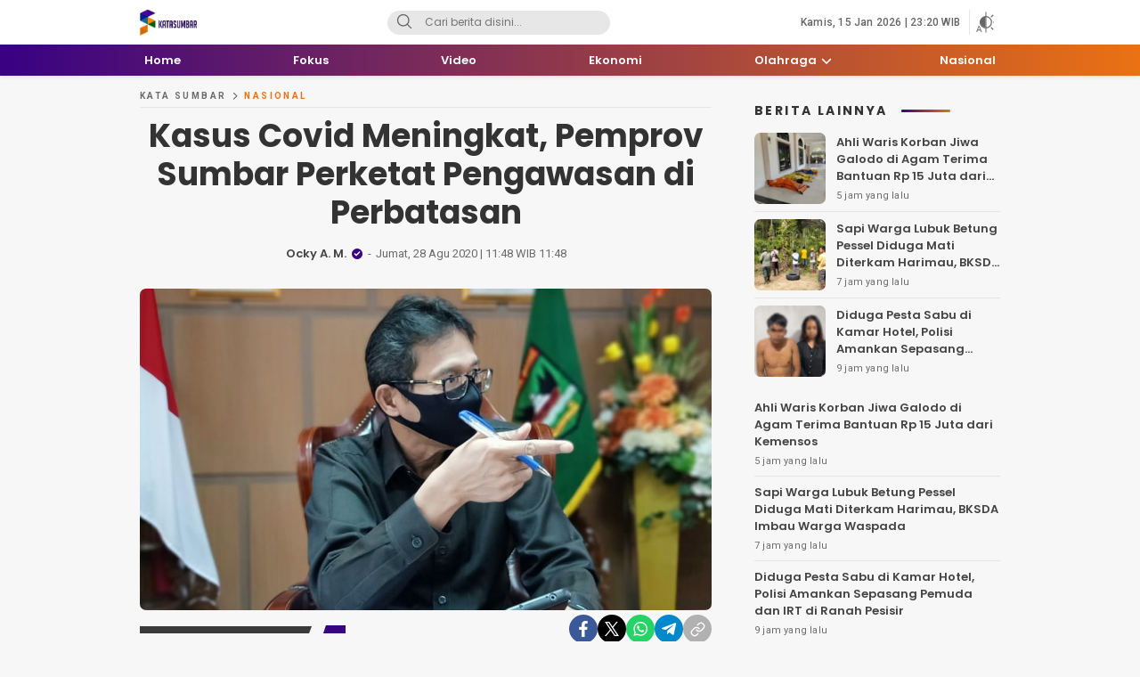

--- FILE ---
content_type: text/html; charset=UTF-8
request_url: https://katasumbar.com/kasus-covid-meningkat-pemprov-sumbar-perketat-pengawasan-di-perbatasan/
body_size: 32158
content:
<!DOCTYPE html>
<html lang="id">
<head>
<meta charset="UTF-8">
<meta name="viewport" content="width=device-width, initial-scale=1.0">
<meta name='robots' content='index, follow, max-image-preview:large, max-snippet:-1, max-video-preview:-1' />
	<style>img:is([sizes="auto" i], [sizes^="auto," i]) { contain-intrinsic-size: 3000px 1500px }</style>
	
	<!-- This site is optimized with the Yoast SEO Premium plugin v20.8 (Yoast SEO v26.7) - https://yoast.com/wordpress/plugins/seo/ -->
	<title>Kasus Covid Meningkat, Pemprov Sumbar Perketat Pengawasan di Perbatasan - Kata Sumbar</title><link rel="preload" data-rocket-preload as="style" href="https://fonts.googleapis.com/css2?family=Poppins%3Aital%2Cwght%400%2C400%3B0%2C500%3B0%2C600%3B0%2C700%3B1%2C400%3B1%2C500%3B1%2C600%3B1%2C700&#038;ver=1.0.09&#038;family=Roboto%3Awght%40400%3B500%3B700&#038;ver=1.0.09&#038;display=swap" /><link rel="stylesheet" href="https://fonts.googleapis.com/css2?family=Poppins%3Aital%2Cwght%400%2C400%3B0%2C500%3B0%2C600%3B0%2C700%3B1%2C400%3B1%2C500%3B1%2C600%3B1%2C700&#038;ver=1.0.09&#038;family=Roboto%3Awght%40400%3B500%3B700&#038;ver=1.0.09&#038;display=swap" media="print" onload="this.media='all'" /><noscript><link rel="stylesheet" href="https://fonts.googleapis.com/css2?family=Poppins%3Aital%2Cwght%400%2C400%3B0%2C500%3B0%2C600%3B0%2C700%3B1%2C400%3B1%2C500%3B1%2C600%3B1%2C700&#038;ver=1.0.09&#038;family=Roboto%3Awght%40400%3B500%3B700&#038;ver=1.0.09&#038;display=swap" /></noscript>
	<link rel="canonical" href="https://katasumbar.com/kasus-covid-meningkat-pemprov-sumbar-perketat-pengawasan-di-perbatasan/" />
	<meta property="og:locale" content="id_ID" />
	<meta property="og:type" content="article" />
	<meta property="og:title" content="Kasus Covid Meningkat, Pemprov Sumbar Perketat Pengawasan di Perbatasan" />
	<meta property="og:description" content="KATASUMBAR &#8212; Pemerintah Provinsi Sumatera Barat memutuskan untuk kembali memperketat pengawasan di perbatasan daerah, khususnya di kawasan yang berbatasan dengan Riau. Hal itu diungkapkan oleh Gubernur Sumbar, Irwan Prayitno. Menurutnya, pengetatan pengawasan itu dilakukan karena tingginya angka positif Covid di Riau pada Selasa 26 Agustus 2020 lalu. &#8220;Informasi yang saya terima, tanggal 26 Agustus kemarin [&hellip;]" />
	<meta property="og:url" content="https://katasumbar.com/kasus-covid-meningkat-pemprov-sumbar-perketat-pengawasan-di-perbatasan/" />
	<meta property="og:site_name" content="Kata Sumbar" />
	<meta property="article:publisher" content="https://www.facebook.com/katasumbarcom/" />
	<meta property="article:published_time" content="2020-08-28T04:48:51+00:00" />
	<meta property="og:image" content="https://katasumbar.com/wp-content/uploads/2020/08/IMG-20200701-WA00141.jpg" />
	<meta property="og:image:width" content="960" />
	<meta property="og:image:height" content="540" />
	<meta property="og:image:type" content="image/jpeg" />
	<meta name="author" content="Ocky A. M." />
	<meta name="twitter:card" content="summary_large_image" />
	<meta name="twitter:label1" content="Ditulis oleh" />
	<meta name="twitter:data1" content="Ocky A. M." />
	<meta name="twitter:label2" content="Estimasi waktu membaca" />
	<meta name="twitter:data2" content="2 menit" />
	<script type="application/ld+json" class="yoast-schema-graph">{"@context":"https://schema.org","@graph":[{"@type":"NewsArticle","@id":"https://katasumbar.com/kasus-covid-meningkat-pemprov-sumbar-perketat-pengawasan-di-perbatasan/#article","isPartOf":{"@id":"https://katasumbar.com/kasus-covid-meningkat-pemprov-sumbar-perketat-pengawasan-di-perbatasan/"},"author":{"name":"Ocky A. M.","@id":"https://katasumbar.com/#/schema/person/3754c877b2354a4c5fb65df0141844ae"},"headline":"Kasus Covid Meningkat, Pemprov Sumbar Perketat Pengawasan di Perbatasan","datePublished":"2020-08-28T04:48:51+00:00","mainEntityOfPage":{"@id":"https://katasumbar.com/kasus-covid-meningkat-pemprov-sumbar-perketat-pengawasan-di-perbatasan/"},"wordCount":313,"commentCount":0,"publisher":{"@id":"https://katasumbar.com/#organization"},"image":{"@id":"https://katasumbar.com/kasus-covid-meningkat-pemprov-sumbar-perketat-pengawasan-di-perbatasan/#primaryimage"},"thumbnailUrl":"https://katasumbar.com/wp-content/uploads/2020/08/IMG-20200701-WA00141.jpg","keywords":["corona sumbar","Corona Virus","Covid","COVID-19","Perbatasan","Riau","Sumatera Barat","Sumbar"],"articleSection":["Nasional","Update"],"inLanguage":"id","potentialAction":[{"@type":"CommentAction","name":"Comment","target":["https://katasumbar.com/kasus-covid-meningkat-pemprov-sumbar-perketat-pengawasan-di-perbatasan/#respond"]}],"copyrightYear":"2020","copyrightHolder":{"@id":"https://katasumbar.com/#organization"}},{"@type":"WebPage","@id":"https://katasumbar.com/kasus-covid-meningkat-pemprov-sumbar-perketat-pengawasan-di-perbatasan/","url":"https://katasumbar.com/kasus-covid-meningkat-pemprov-sumbar-perketat-pengawasan-di-perbatasan/","name":"Kasus Covid Meningkat, Pemprov Sumbar Perketat Pengawasan di Perbatasan - Kata Sumbar","isPartOf":{"@id":"https://katasumbar.com/#website"},"primaryImageOfPage":{"@id":"https://katasumbar.com/kasus-covid-meningkat-pemprov-sumbar-perketat-pengawasan-di-perbatasan/#primaryimage"},"image":{"@id":"https://katasumbar.com/kasus-covid-meningkat-pemprov-sumbar-perketat-pengawasan-di-perbatasan/#primaryimage"},"thumbnailUrl":"https://katasumbar.com/wp-content/uploads/2020/08/IMG-20200701-WA00141.jpg","datePublished":"2020-08-28T04:48:51+00:00","breadcrumb":{"@id":"https://katasumbar.com/kasus-covid-meningkat-pemprov-sumbar-perketat-pengawasan-di-perbatasan/#breadcrumb"},"inLanguage":"id","potentialAction":[{"@type":"ReadAction","target":["https://katasumbar.com/kasus-covid-meningkat-pemprov-sumbar-perketat-pengawasan-di-perbatasan/"]}]},{"@type":"ImageObject","inLanguage":"id","@id":"https://katasumbar.com/kasus-covid-meningkat-pemprov-sumbar-perketat-pengawasan-di-perbatasan/#primaryimage","url":"https://katasumbar.com/wp-content/uploads/2020/08/IMG-20200701-WA00141.jpg","contentUrl":"https://katasumbar.com/wp-content/uploads/2020/08/IMG-20200701-WA00141.jpg","width":960,"height":540},{"@type":"BreadcrumbList","@id":"https://katasumbar.com/kasus-covid-meningkat-pemprov-sumbar-perketat-pengawasan-di-perbatasan/#breadcrumb","itemListElement":[{"@type":"ListItem","position":1,"name":"Beranda","item":"https://katasumbar.com/"},{"@type":"ListItem","position":2,"name":"Kasus Covid Meningkat, Pemprov Sumbar Perketat Pengawasan di Perbatasan"}]},{"@type":"WebSite","@id":"https://katasumbar.com/#website","url":"https://katasumbar.com/","name":"Kata Sumbar","description":"Berita Sumbar Hari Ini","publisher":{"@id":"https://katasumbar.com/#organization"},"potentialAction":[{"@type":"SearchAction","target":{"@type":"EntryPoint","urlTemplate":"https://katasumbar.com/?s={search_term_string}"},"query-input":{"@type":"PropertyValueSpecification","valueRequired":true,"valueName":"search_term_string"}}],"inLanguage":"id"},{"@type":"Organization","@id":"https://katasumbar.com/#organization","name":"Kata Sumbar","url":"https://katasumbar.com/","logo":{"@type":"ImageObject","inLanguage":"id","@id":"https://katasumbar.com/#/schema/logo/image/","url":"https://katasumbar.com/wp-content/uploads/2021/01/Logo-Kata-Sumbar-verysmall.png","contentUrl":"https://katasumbar.com/wp-content/uploads/2021/01/Logo-Kata-Sumbar-verysmall.png","width":155,"height":73,"caption":"Kata Sumbar"},"image":{"@id":"https://katasumbar.com/#/schema/logo/image/"},"sameAs":["https://www.facebook.com/katasumbarcom/","https://www.instagram.com/katasumbar/?hl=en"]},{"@type":"Person","@id":"https://katasumbar.com/#/schema/person/3754c877b2354a4c5fb65df0141844ae","name":"Ocky A. M.","image":{"@type":"ImageObject","inLanguage":"id","@id":"https://katasumbar.com/#/schema/person/image/","url":"https://secure.gravatar.com/avatar/9a0331a273b456d9e1cd416d88325c412d122c6983db53a653ecbbe57eb147c4?s=96&d=mm&r=g","contentUrl":"https://secure.gravatar.com/avatar/9a0331a273b456d9e1cd416d88325c412d122c6983db53a653ecbbe57eb147c4?s=96&d=mm&r=g","caption":"Ocky A. M."},"url":"https://katasumbar.com/author/oki/"}]}</script>
	<!-- / Yoast SEO Premium plugin. -->


<link rel='dns-prefetch' href='//www.googletagmanager.com' />
<link rel='dns-prefetch' href='//fonts.googleapis.com' />
<link rel='dns-prefetch' href='//i0.wp.com' />
<link rel='dns-prefetch' href='//s0.wp.com' />
<link rel='dns-prefetch' href='//maps.googleapis.com' />
<link rel='dns-prefetch' href='//maps.gstatic.com' />
<link rel='dns-prefetch' href='//fonts.gstatic.com' />
<link rel='dns-prefetch' href='//use.fontawesome.com' />
<link rel='dns-prefetch' href='//google-analytics.com' />
<link rel='dns-prefetch' href='//youtube.com' />
<link rel='dns-prefetch' href='//i.ytimg.com' />
<link rel='dns-prefetch' href='//player.vimeo.com' />
<link rel='dns-prefetch' href='//api.pinterest.com' />
<link rel='dns-prefetch' href='//assets.pinterest.com' />
<link rel='dns-prefetch' href='//connect.facebook.net' />
<link rel='dns-prefetch' href='//platform.twitter.com' />
<link rel='dns-prefetch' href='//syndication.twitter.com' />
<link rel='dns-prefetch' href='//platform.instagram.com' />
<link rel='dns-prefetch' href='//referrer.disqus.com' />
<link rel='dns-prefetch' href='//c.disquscdn.com' />
<link rel='dns-prefetch' href='//cdnjs.cloudflare.com' />
<link rel='dns-prefetch' href='//cdn.ampproject.org' />
<link rel='dns-prefetch' href='//pixel.wp.com' />
<link rel='dns-prefetch' href='//disqus.com' />
<link rel='dns-prefetch' href='//s.gravatar.com' />
<link rel='dns-prefetch' href='//0.gravatar.com' />
<link rel='dns-prefetch' href='//2.gravatar.com' />
<link rel='dns-prefetch' href='//1.gravatar.com' />
<link rel='dns-prefetch' href='//sitename.disqus.com' />
<link rel='dns-prefetch' href='//s7.addthis.com' />
<link rel='dns-prefetch' href='//platform.linkedin.com' />
<link rel='dns-prefetch' href='//w.sharethis.com' />
<link rel='dns-prefetch' href='//s1.wp.com' />
<link rel='dns-prefetch' href='//s2.wp.com' />
<link rel='dns-prefetch' href='//stats.wp.com' />
<link rel='dns-prefetch' href='//ajax.microsoft.com' />
<link rel='dns-prefetch' href='//ajax.aspnetcdn.com' />
<link rel='dns-prefetch' href='//s3.amazonaws.com' />
<link rel='dns-prefetch' href='//code.jquery.com' />
<link rel='dns-prefetch' href='//stackpath.bootstrapcdn.com' />
<link rel='dns-prefetch' href='//github.githubassets.com' />
<link rel='dns-prefetch' href='//stats.buysellads.com' />
<link rel='dns-prefetch' href='//s3.buysellads.com' />
<link href='https://fonts.gstatic.com' crossorigin rel='preconnect' />
<link rel="alternate" type="application/rss+xml" title="Kata Sumbar &raquo; Feed" href="https://katasumbar.com/feed/" />
<link rel="alternate" type="application/rss+xml" title="Feed Kata Sumbar &raquo; Cerita" href="https://katasumbar.com/web-stories/feed/"><!-- katasumbar.com is managing ads with Advanced Ads 2.0.16 – https://wpadvancedads.com/ --><!--noptimize--><script id="katas-ready">
			window.advanced_ads_ready=function(e,a){a=a||"complete";var d=function(e){return"interactive"===a?"loading"!==e:"complete"===e};d(document.readyState)?e():document.addEventListener("readystatechange",(function(a){d(a.target.readyState)&&e()}),{once:"interactive"===a})},window.advanced_ads_ready_queue=window.advanced_ads_ready_queue||[];		</script>
		<!--/noptimize--><link data-minify="1" rel='stylesheet' id='dashicons-css' href='https://katasumbar.com/wp-content/cache/min/1/wp-includes/css/dashicons.min.css?ver=1762144285' media='all' async='async' />
<link rel='stylesheet' id='post-views-counter-frontend-css' href='https://katasumbar.com/wp-content/plugins/post-views-counter/css/frontend.min.css?ver=1.5.5' media='all' />
<link rel='stylesheet' id='wp-block-library-css' href='https://katasumbar.com/wp-includes/css/dist/block-library/style.min.css?ver=6.8.3' media='all' async='async' />
<style id='wp-block-library-theme-inline-css'>
.wp-block-audio :where(figcaption){color:#555;font-size:13px;text-align:center}.is-dark-theme .wp-block-audio :where(figcaption){color:#ffffffa6}.wp-block-audio{margin:0 0 1em}.wp-block-code{border:1px solid #ccc;border-radius:4px;font-family:Menlo,Consolas,monaco,monospace;padding:.8em 1em}.wp-block-embed :where(figcaption){color:#555;font-size:13px;text-align:center}.is-dark-theme .wp-block-embed :where(figcaption){color:#ffffffa6}.wp-block-embed{margin:0 0 1em}.blocks-gallery-caption{color:#555;font-size:13px;text-align:center}.is-dark-theme .blocks-gallery-caption{color:#ffffffa6}:root :where(.wp-block-image figcaption){color:#555;font-size:13px;text-align:center}.is-dark-theme :root :where(.wp-block-image figcaption){color:#ffffffa6}.wp-block-image{margin:0 0 1em}.wp-block-pullquote{border-bottom:4px solid;border-top:4px solid;color:currentColor;margin-bottom:1.75em}.wp-block-pullquote cite,.wp-block-pullquote footer,.wp-block-pullquote__citation{color:currentColor;font-size:.8125em;font-style:normal;text-transform:uppercase}.wp-block-quote{border-left:.25em solid;margin:0 0 1.75em;padding-left:1em}.wp-block-quote cite,.wp-block-quote footer{color:currentColor;font-size:.8125em;font-style:normal;position:relative}.wp-block-quote:where(.has-text-align-right){border-left:none;border-right:.25em solid;padding-left:0;padding-right:1em}.wp-block-quote:where(.has-text-align-center){border:none;padding-left:0}.wp-block-quote.is-large,.wp-block-quote.is-style-large,.wp-block-quote:where(.is-style-plain){border:none}.wp-block-search .wp-block-search__label{font-weight:700}.wp-block-search__button{border:1px solid #ccc;padding:.375em .625em}:where(.wp-block-group.has-background){padding:1.25em 2.375em}.wp-block-separator.has-css-opacity{opacity:.4}.wp-block-separator{border:none;border-bottom:2px solid;margin-left:auto;margin-right:auto}.wp-block-separator.has-alpha-channel-opacity{opacity:1}.wp-block-separator:not(.is-style-wide):not(.is-style-dots){width:100px}.wp-block-separator.has-background:not(.is-style-dots){border-bottom:none;height:1px}.wp-block-separator.has-background:not(.is-style-wide):not(.is-style-dots){height:2px}.wp-block-table{margin:0 0 1em}.wp-block-table td,.wp-block-table th{word-break:normal}.wp-block-table :where(figcaption){color:#555;font-size:13px;text-align:center}.is-dark-theme .wp-block-table :where(figcaption){color:#ffffffa6}.wp-block-video :where(figcaption){color:#555;font-size:13px;text-align:center}.is-dark-theme .wp-block-video :where(figcaption){color:#ffffffa6}.wp-block-video{margin:0 0 1em}:root :where(.wp-block-template-part.has-background){margin-bottom:0;margin-top:0;padding:1.25em 2.375em}
</style>
<style id='classic-theme-styles-inline-css'>
/*! This file is auto-generated */
.wp-block-button__link{color:#fff;background-color:#32373c;border-radius:9999px;box-shadow:none;text-decoration:none;padding:calc(.667em + 2px) calc(1.333em + 2px);font-size:1.125em}.wp-block-file__button{background:#32373c;color:#fff;text-decoration:none}
</style>
<style id='global-styles-inline-css'>
:root{--wp--preset--aspect-ratio--square: 1;--wp--preset--aspect-ratio--4-3: 4/3;--wp--preset--aspect-ratio--3-4: 3/4;--wp--preset--aspect-ratio--3-2: 3/2;--wp--preset--aspect-ratio--2-3: 2/3;--wp--preset--aspect-ratio--16-9: 16/9;--wp--preset--aspect-ratio--9-16: 9/16;--wp--preset--color--black: #000000;--wp--preset--color--cyan-bluish-gray: #abb8c3;--wp--preset--color--white: #ffffff;--wp--preset--color--pale-pink: #f78da7;--wp--preset--color--vivid-red: #cf2e2e;--wp--preset--color--luminous-vivid-orange: #ff6900;--wp--preset--color--luminous-vivid-amber: #fcb900;--wp--preset--color--light-green-cyan: #7bdcb5;--wp--preset--color--vivid-green-cyan: #00d084;--wp--preset--color--pale-cyan-blue: #8ed1fc;--wp--preset--color--vivid-cyan-blue: #0693e3;--wp--preset--color--vivid-purple: #9b51e0;--wp--preset--gradient--vivid-cyan-blue-to-vivid-purple: linear-gradient(135deg,rgba(6,147,227,1) 0%,rgb(155,81,224) 100%);--wp--preset--gradient--light-green-cyan-to-vivid-green-cyan: linear-gradient(135deg,rgb(122,220,180) 0%,rgb(0,208,130) 100%);--wp--preset--gradient--luminous-vivid-amber-to-luminous-vivid-orange: linear-gradient(135deg,rgba(252,185,0,1) 0%,rgba(255,105,0,1) 100%);--wp--preset--gradient--luminous-vivid-orange-to-vivid-red: linear-gradient(135deg,rgba(255,105,0,1) 0%,rgb(207,46,46) 100%);--wp--preset--gradient--very-light-gray-to-cyan-bluish-gray: linear-gradient(135deg,rgb(238,238,238) 0%,rgb(169,184,195) 100%);--wp--preset--gradient--cool-to-warm-spectrum: linear-gradient(135deg,rgb(74,234,220) 0%,rgb(151,120,209) 20%,rgb(207,42,186) 40%,rgb(238,44,130) 60%,rgb(251,105,98) 80%,rgb(254,248,76) 100%);--wp--preset--gradient--blush-light-purple: linear-gradient(135deg,rgb(255,206,236) 0%,rgb(152,150,240) 100%);--wp--preset--gradient--blush-bordeaux: linear-gradient(135deg,rgb(254,205,165) 0%,rgb(254,45,45) 50%,rgb(107,0,62) 100%);--wp--preset--gradient--luminous-dusk: linear-gradient(135deg,rgb(255,203,112) 0%,rgb(199,81,192) 50%,rgb(65,88,208) 100%);--wp--preset--gradient--pale-ocean: linear-gradient(135deg,rgb(255,245,203) 0%,rgb(182,227,212) 50%,rgb(51,167,181) 100%);--wp--preset--gradient--electric-grass: linear-gradient(135deg,rgb(202,248,128) 0%,rgb(113,206,126) 100%);--wp--preset--gradient--midnight: linear-gradient(135deg,rgb(2,3,129) 0%,rgb(40,116,252) 100%);--wp--preset--font-size--small: 13px;--wp--preset--font-size--medium: 20px;--wp--preset--font-size--large: 36px;--wp--preset--font-size--x-large: 42px;--wp--preset--spacing--20: 0.44rem;--wp--preset--spacing--30: 0.67rem;--wp--preset--spacing--40: 1rem;--wp--preset--spacing--50: 1.5rem;--wp--preset--spacing--60: 2.25rem;--wp--preset--spacing--70: 3.38rem;--wp--preset--spacing--80: 5.06rem;--wp--preset--shadow--natural: 6px 6px 9px rgba(0, 0, 0, 0.2);--wp--preset--shadow--deep: 12px 12px 50px rgba(0, 0, 0, 0.4);--wp--preset--shadow--sharp: 6px 6px 0px rgba(0, 0, 0, 0.2);--wp--preset--shadow--outlined: 6px 6px 0px -3px rgba(255, 255, 255, 1), 6px 6px rgba(0, 0, 0, 1);--wp--preset--shadow--crisp: 6px 6px 0px rgba(0, 0, 0, 1);}:where(.is-layout-flex){gap: 0.5em;}:where(.is-layout-grid){gap: 0.5em;}body .is-layout-flex{display: flex;}.is-layout-flex{flex-wrap: wrap;align-items: center;}.is-layout-flex > :is(*, div){margin: 0;}body .is-layout-grid{display: grid;}.is-layout-grid > :is(*, div){margin: 0;}:where(.wp-block-columns.is-layout-flex){gap: 2em;}:where(.wp-block-columns.is-layout-grid){gap: 2em;}:where(.wp-block-post-template.is-layout-flex){gap: 1.25em;}:where(.wp-block-post-template.is-layout-grid){gap: 1.25em;}.has-black-color{color: var(--wp--preset--color--black) !important;}.has-cyan-bluish-gray-color{color: var(--wp--preset--color--cyan-bluish-gray) !important;}.has-white-color{color: var(--wp--preset--color--white) !important;}.has-pale-pink-color{color: var(--wp--preset--color--pale-pink) !important;}.has-vivid-red-color{color: var(--wp--preset--color--vivid-red) !important;}.has-luminous-vivid-orange-color{color: var(--wp--preset--color--luminous-vivid-orange) !important;}.has-luminous-vivid-amber-color{color: var(--wp--preset--color--luminous-vivid-amber) !important;}.has-light-green-cyan-color{color: var(--wp--preset--color--light-green-cyan) !important;}.has-vivid-green-cyan-color{color: var(--wp--preset--color--vivid-green-cyan) !important;}.has-pale-cyan-blue-color{color: var(--wp--preset--color--pale-cyan-blue) !important;}.has-vivid-cyan-blue-color{color: var(--wp--preset--color--vivid-cyan-blue) !important;}.has-vivid-purple-color{color: var(--wp--preset--color--vivid-purple) !important;}.has-black-background-color{background-color: var(--wp--preset--color--black) !important;}.has-cyan-bluish-gray-background-color{background-color: var(--wp--preset--color--cyan-bluish-gray) !important;}.has-white-background-color{background-color: var(--wp--preset--color--white) !important;}.has-pale-pink-background-color{background-color: var(--wp--preset--color--pale-pink) !important;}.has-vivid-red-background-color{background-color: var(--wp--preset--color--vivid-red) !important;}.has-luminous-vivid-orange-background-color{background-color: var(--wp--preset--color--luminous-vivid-orange) !important;}.has-luminous-vivid-amber-background-color{background-color: var(--wp--preset--color--luminous-vivid-amber) !important;}.has-light-green-cyan-background-color{background-color: var(--wp--preset--color--light-green-cyan) !important;}.has-vivid-green-cyan-background-color{background-color: var(--wp--preset--color--vivid-green-cyan) !important;}.has-pale-cyan-blue-background-color{background-color: var(--wp--preset--color--pale-cyan-blue) !important;}.has-vivid-cyan-blue-background-color{background-color: var(--wp--preset--color--vivid-cyan-blue) !important;}.has-vivid-purple-background-color{background-color: var(--wp--preset--color--vivid-purple) !important;}.has-black-border-color{border-color: var(--wp--preset--color--black) !important;}.has-cyan-bluish-gray-border-color{border-color: var(--wp--preset--color--cyan-bluish-gray) !important;}.has-white-border-color{border-color: var(--wp--preset--color--white) !important;}.has-pale-pink-border-color{border-color: var(--wp--preset--color--pale-pink) !important;}.has-vivid-red-border-color{border-color: var(--wp--preset--color--vivid-red) !important;}.has-luminous-vivid-orange-border-color{border-color: var(--wp--preset--color--luminous-vivid-orange) !important;}.has-luminous-vivid-amber-border-color{border-color: var(--wp--preset--color--luminous-vivid-amber) !important;}.has-light-green-cyan-border-color{border-color: var(--wp--preset--color--light-green-cyan) !important;}.has-vivid-green-cyan-border-color{border-color: var(--wp--preset--color--vivid-green-cyan) !important;}.has-pale-cyan-blue-border-color{border-color: var(--wp--preset--color--pale-cyan-blue) !important;}.has-vivid-cyan-blue-border-color{border-color: var(--wp--preset--color--vivid-cyan-blue) !important;}.has-vivid-purple-border-color{border-color: var(--wp--preset--color--vivid-purple) !important;}.has-vivid-cyan-blue-to-vivid-purple-gradient-background{background: var(--wp--preset--gradient--vivid-cyan-blue-to-vivid-purple) !important;}.has-light-green-cyan-to-vivid-green-cyan-gradient-background{background: var(--wp--preset--gradient--light-green-cyan-to-vivid-green-cyan) !important;}.has-luminous-vivid-amber-to-luminous-vivid-orange-gradient-background{background: var(--wp--preset--gradient--luminous-vivid-amber-to-luminous-vivid-orange) !important;}.has-luminous-vivid-orange-to-vivid-red-gradient-background{background: var(--wp--preset--gradient--luminous-vivid-orange-to-vivid-red) !important;}.has-very-light-gray-to-cyan-bluish-gray-gradient-background{background: var(--wp--preset--gradient--very-light-gray-to-cyan-bluish-gray) !important;}.has-cool-to-warm-spectrum-gradient-background{background: var(--wp--preset--gradient--cool-to-warm-spectrum) !important;}.has-blush-light-purple-gradient-background{background: var(--wp--preset--gradient--blush-light-purple) !important;}.has-blush-bordeaux-gradient-background{background: var(--wp--preset--gradient--blush-bordeaux) !important;}.has-luminous-dusk-gradient-background{background: var(--wp--preset--gradient--luminous-dusk) !important;}.has-pale-ocean-gradient-background{background: var(--wp--preset--gradient--pale-ocean) !important;}.has-electric-grass-gradient-background{background: var(--wp--preset--gradient--electric-grass) !important;}.has-midnight-gradient-background{background: var(--wp--preset--gradient--midnight) !important;}.has-small-font-size{font-size: var(--wp--preset--font-size--small) !important;}.has-medium-font-size{font-size: var(--wp--preset--font-size--medium) !important;}.has-large-font-size{font-size: var(--wp--preset--font-size--large) !important;}.has-x-large-font-size{font-size: var(--wp--preset--font-size--x-large) !important;}
:where(.wp-block-post-template.is-layout-flex){gap: 1.25em;}:where(.wp-block-post-template.is-layout-grid){gap: 1.25em;}
:where(.wp-block-columns.is-layout-flex){gap: 2em;}:where(.wp-block-columns.is-layout-grid){gap: 2em;}
:root :where(.wp-block-pullquote){font-size: 1.5em;line-height: 1.6;}
</style>
<link data-minify="1" rel='stylesheet' id='normalize-css' href='https://katasumbar.com/wp-content/cache/min/1/wp-content/themes/mediawp/assets/css/normalize.css?ver=1762144285' media='all' async='async' />


<link data-minify="1" rel='stylesheet' id='slick-css' href='https://katasumbar.com/wp-content/cache/min/1/wp-content/themes/mediawp/assets/css/slick.css?ver=1762144285' media='all' async='async' />
<link data-minify="1" rel='stylesheet' id='desktop-css' href='https://katasumbar.com/wp-content/cache/min/1/wp-content/themes/mediawp/assets/css/style-desktop.css?ver=1762144286' media='all' async='async' />
<link data-minify="1" rel='stylesheet' id='menu-image-css' href='https://katasumbar.com/wp-content/cache/min/1/wp-content/themes/mediawp/inc/menu-image/includes/css/menu-image.css?ver=1762144286' media='all' async='async' />

<!-- Potongan tag Google (gtag.js) ditambahkan oleh Site Kit -->
<!-- Snippet Google Analytics telah ditambahkan oleh Site Kit -->
<script src="https://www.googletagmanager.com/gtag/js?id=GT-5MRGSKC" id="google_gtagjs-js" async></script>
<script id="google_gtagjs-js-after">
window.dataLayer = window.dataLayer || [];function gtag(){dataLayer.push(arguments);}
gtag("set","linker",{"domains":["katasumbar.com"]});
gtag("js", new Date());
gtag("set", "developer_id.dZTNiMT", true);
gtag("config", "GT-5MRGSKC");
</script>
<link rel="EditURI" type="application/rsd+xml" title="RSD" href="https://katasumbar.com/xmlrpc.php?rsd" />
		<!-- Custom Logo: hide header text -->
		<style id="custom-logo-css">
			.brand-title, .brand-description {
				position: absolute;
				clip-path: inset(50%);
			}
		</style>
		<meta name="generator" content="Site Kit by Google 1.163.0" /><style type="text/css" id="custom-theme-css">
:root {
  --primary: #380183;

}
</style>
<link rel="amphtml" href="https://katasumbar.com/kasus-covid-meningkat-pemprov-sumbar-perketat-pengawasan-di-perbatasan/amp/"><script  async src="https://pagead2.googlesyndication.com/pagead/js/adsbygoogle.js?client=ca-pub-4008951277483047" crossorigin="anonymous"></script><link rel="icon" href="https://katasumbar.com/wp-content/uploads/2021/01/cropped-New-Icon-Kata-Sumbar-514-32x32.png" sizes="32x32" />
<link rel="icon" href="https://katasumbar.com/wp-content/uploads/2021/01/cropped-New-Icon-Kata-Sumbar-514-192x192.png" sizes="192x192" />
<link rel="apple-touch-icon" href="https://katasumbar.com/wp-content/uploads/2021/01/cropped-New-Icon-Kata-Sumbar-514-180x180.png" />
<meta name="msapplication-TileImage" content="https://katasumbar.com/wp-content/uploads/2021/01/cropped-New-Icon-Kata-Sumbar-514-270x270.png" />
<noscript><style id="rocket-lazyload-nojs-css">.rll-youtube-player, [data-lazy-src]{display:none !important;}</style></noscript><link rel="profile" href="https://gmpg.org/xfn/11" />
<style id="rocket-lazyrender-inline-css">[data-wpr-lazyrender] {content-visibility: auto;}</style><meta name="generator" content="WP Rocket 3.18.3" data-wpr-features="wpr_defer_js wpr_minify_js wpr_lazyload_images wpr_automatic_lazy_rendering wpr_image_dimensions wpr_minify_css wpr_desktop wpr_dns_prefetch" /></head>
<body data-rsssl=1 class="wp-singular post-template-default single single-post postid-528 single-format-standard wp-custom-logo wp-embed-responsive wp-theme-mediawp desktop aa-prefix-katas-" >
	<div  class="box">
		<header  class="header">
	<div  class="container">
		<div class="header-box">
			<div class="header-brand">
				<a href="https://katasumbar.com/" class="brand-link" rel="home"><img width="155" height="73" src="data:image/svg+xml,%3Csvg%20xmlns='http://www.w3.org/2000/svg'%20viewBox='0%200%20155%2073'%3E%3C/svg%3E" class="brand-logo" alt="Kata Sumbar" decoding="async" data-lazy-srcset="https://katasumbar.com/wp-content/uploads/2021/01/cropped-Logo-Kata-Sumbar-verysmall.png 155w, https://katasumbar.com/wp-content/uploads/2021/01/cropped-Logo-Kata-Sumbar-verysmall-150x71.png 150w, https://katasumbar.com/wp-content/uploads/2021/01/cropped-Logo-Kata-Sumbar-verysmall-24x11.png 24w, https://katasumbar.com/wp-content/uploads/2021/01/cropped-Logo-Kata-Sumbar-verysmall-36x17.png 36w, https://katasumbar.com/wp-content/uploads/2021/01/cropped-Logo-Kata-Sumbar-verysmall-48x23.png 48w" data-lazy-sizes="(max-width: 155px) 100vw, 155px" data-lazy-src="https://katasumbar.com/wp-content/uploads/2021/01/cropped-Logo-Kata-Sumbar-verysmall.png" /><noscript><img width="155" height="73" src="https://katasumbar.com/wp-content/uploads/2021/01/cropped-Logo-Kata-Sumbar-verysmall.png" class="brand-logo" alt="Kata Sumbar" decoding="async" srcset="https://katasumbar.com/wp-content/uploads/2021/01/cropped-Logo-Kata-Sumbar-verysmall.png 155w, https://katasumbar.com/wp-content/uploads/2021/01/cropped-Logo-Kata-Sumbar-verysmall-150x71.png 150w, https://katasumbar.com/wp-content/uploads/2021/01/cropped-Logo-Kata-Sumbar-verysmall-24x11.png 24w, https://katasumbar.com/wp-content/uploads/2021/01/cropped-Logo-Kata-Sumbar-verysmall-36x17.png 36w, https://katasumbar.com/wp-content/uploads/2021/01/cropped-Logo-Kata-Sumbar-verysmall-48x23.png 48w" sizes="(max-width: 155px) 100vw, 155px" /></noscript></a><p class="brand-title"><a href="https://katasumbar.com/" rel="home">Kata Sumbar</a></p><p class="brand-description">Berita Sumbar Hari Ini</p>			</div>
			<div class="header-search">
				<form class="header-search-form" method="get" action="https://katasumbar.com/">
					<div class="header-search-wrapper">
						<button type="submit" class="icon-search" aria-label="Search">
							<svg stroke="currentColor" width="24px" height="24px" viewBox="0 0 24 24" version="1.1" xmlns="http://www.w3.org/2000/svg" xmlns:xlink="http://www.w3.org/1999/xlink">
							    <g id="search" stroke="none" stroke-width="1" fill="none" fill-rule="evenodd" stroke-linecap="round" stroke-linejoin="round">
							        <g transform="translate(3.000000, 3.000000)" stroke="currentColor" stroke-width="1.6">
							            <circle id="Oval" cx="7.5" cy="7.5" r="7.5"></circle>
							            <path d="M18,18 L12.8,12.8" id="Shape"></path>
							        </g>
							    </g>
							</svg>
						</button>
						<input class="header-input-search" type="text" name="s" placeholder="Cari berita disini..." value="" maxlength="50" autocomplete="off">
	    				<input type="hidden" name="post_type" value="post" />
					</div>
				</form>
			</div>
			<div class="header-right">
								<div class="header-date">
					Kamis, 15 Jan 2026 | 23:20 WIB				</div>
				<div class="header-mode">
					<div class="mode" aria-label="Atur mode">
						<div class="otomatis">
							<svg width='23' height='24' fill='none' xmlns='http://www.w3.org/2000/svg'><path d='M11 3.444V1M11 23V3M17.05 5.95l1.728-1.728M19.556 12H22M17.05 18.05l1.728 1.728' stroke='currentColor' stroke-width='1.2' stroke-linecap='round'/><circle cx='10.944' cy='11.944' r='6.344' stroke='currentColor' stroke-width='1.2'/><path d='M4.751 21.145H1.772L1.104 23H.137l2.715-7.11h.82L6.392 23H5.43l-.679-1.855Zm-2.695-.772h2.417l-1.211-3.325-1.206 3.325ZM5 9.5l2.5-3 2-.4 1-.1v12L8 17l-1.5-1-2-3L5 9.5Z' fill='currentColor'/></svg>
						</div>
						<div class="dark hide">
							<svg fill="currentColor" xmlns="http://www.w3.org/2000/svg" height="24" viewBox="0 -960 960 960" width="24"><path d="M524-40q-84 0-157.5-32t-128-86.5Q184-213 152-286.5T120-444q0-146 93-257.5T450-840q-18 99 11 193.5T561-481q71 71 165.5 100T920-370q-26 144-138 237T524-40Zm0-80q88 0 163-44t118-121q-86-8-163-43.5T504-425q-61-61-97-138t-43-163q-77 43-120.5 118.5T200-444q0 135 94.5 229.5T524-120Zm-20-305Z"/></svg>
						</div>
						<div class="light hide">
							<svg fill="currentColor" xmlns="http://www.w3.org/2000/svg" height="24" viewBox="0 -960 960 960" width="24"><path d="M480-360q50 0 85-35t35-85q0-50-35-85t-85-35q-50 0-85 35t-35 85q0 50 35 85t85 35Zm0 80q-83 0-141.5-58.5T280-480q0-83 58.5-141.5T480-680q83 0 141.5 58.5T680-480q0 83-58.5 141.5T480-280ZM80-440q-17 0-28.5-11.5T40-480q0-17 11.5-28.5T80-520h80q17 0 28.5 11.5T200-480q0 17-11.5 28.5T160-440H80Zm720 0q-17 0-28.5-11.5T760-480q0-17 11.5-28.5T800-520h80q17 0 28.5 11.5T920-480q0 17-11.5 28.5T880-440h-80ZM480-760q-17 0-28.5-11.5T440-800v-80q0-17 11.5-28.5T480-920q17 0 28.5 11.5T520-880v80q0 17-11.5 28.5T480-760Zm0 720q-17 0-28.5-11.5T440-80v-80q0-17 11.5-28.5T480-200q17 0 28.5 11.5T520-160v80q0 17-11.5 28.5T480-40ZM226-678l-43-42q-12-11-11.5-28t11.5-29q12-12 29-12t28 12l42 43q11 12 11 28t-11 28q-11 12-27.5 11.5T226-678Zm494 495-42-43q-11-12-11-28.5t11-27.5q11-12 27.5-11.5T734-282l43 42q12 11 11.5 28T777-183q-12 12-29 12t-28-12Zm-42-495q-12-11-11.5-27.5T678-734l42-43q11-12 28-11.5t29 11.5q12 12 12 29t-12 28l-43 42q-12 11-28 11t-28-11ZM183-183q-12-12-12-29t12-28l43-42q12-11 28.5-11t27.5 11q12 11 11.5 27.5T282-226l-42 43q-11 12-28 11.5T183-183Zm297-297Z"/></svg>
						</div>
					</div>
					<div class="mode-box">
						<div class="mode-item modeotomatis">
							<div class="mode-icon">
								<svg width='23' height='24' fill='none' xmlns='http://www.w3.org/2000/svg'><path d='M11 3.444V1M11 23V3M17.05 5.95l1.728-1.728M19.556 12H22M17.05 18.05l1.728 1.728' stroke='currentColor' stroke-width='1.2' stroke-linecap='round'/><circle cx='10.944' cy='11.944' r='6.344' stroke='currentColor' stroke-width='1.2'/><path d='M4.751 21.145H1.772L1.104 23H.137l2.715-7.11h.82L6.392 23H5.43l-.679-1.855Zm-2.695-.772h2.417l-1.211-3.325-1.206 3.325ZM5 9.5l2.5-3 2-.4 1-.1v12L8 17l-1.5-1-2-3L5 9.5Z' fill='currentColor'/></svg>
							</div>
							<div class="mode-label">Otomatis</div>
						</div>
						<div class="mode-item modedark">
							<div class="mode-icon">
								<svg fill="currentColor" xmlns="http://www.w3.org/2000/svg" height="24" viewBox="0 -960 960 960" width="24"><path d="M524-40q-84 0-157.5-32t-128-86.5Q184-213 152-286.5T120-444q0-146 93-257.5T450-840q-18 99 11 193.5T561-481q71 71 165.5 100T920-370q-26 144-138 237T524-40Zm0-80q88 0 163-44t118-121q-86-8-163-43.5T504-425q-61-61-97-138t-43-163q-77 43-120.5 118.5T200-444q0 135 94.5 229.5T524-120Zm-20-305Z"/></svg>
							</div>
							<div class="mode-label">Mode Gelap</div>
						</div>
						<div class="mode-item modelight">
							<div class="mode-icon">
								<svg fill="currentColor" xmlns="http://www.w3.org/2000/svg" height="24" viewBox="0 -960 960 960" width="24"><path d="M480-360q50 0 85-35t35-85q0-50-35-85t-85-35q-50 0-85 35t-35 85q0 50 35 85t85 35Zm0 80q-83 0-141.5-58.5T280-480q0-83 58.5-141.5T480-680q83 0 141.5 58.5T680-480q0 83-58.5 141.5T480-280ZM80-440q-17 0-28.5-11.5T40-480q0-17 11.5-28.5T80-520h80q17 0 28.5 11.5T200-480q0 17-11.5 28.5T160-440H80Zm720 0q-17 0-28.5-11.5T760-480q0-17 11.5-28.5T800-520h80q17 0 28.5 11.5T920-480q0 17-11.5 28.5T880-440h-80ZM480-760q-17 0-28.5-11.5T440-800v-80q0-17 11.5-28.5T480-920q17 0 28.5 11.5T520-880v80q0 17-11.5 28.5T480-760Zm0 720q-17 0-28.5-11.5T440-80v-80q0-17 11.5-28.5T480-200q17 0 28.5 11.5T520-160v80q0 17-11.5 28.5T480-40ZM226-678l-43-42q-12-11-11.5-28t11.5-29q12-12 29-12t28 12l42 43q11 12 11 28t-11 28q-11 12-27.5 11.5T226-678Zm494 495-42-43q-11-12-11-28.5t11-27.5q11-12 27.5-11.5T734-282l43 42q12 11 11.5 28T777-183q-12 12-29 12t-28-12Zm-42-495q-12-11-11.5-27.5T678-734l42-43q11-12 28-11.5t29 11.5q12 12 12 29t-12 28l-43 42q-12 11-28 11t-28-11ZM183-183q-12-12-12-29t12-28l43-42q12-11 28.5-11t27.5 11q12 11 11.5 27.5T282-226l-42 43q-11 12-28 11.5T183-183Zm297-297Z"/></svg>
							</div>
							<div class="mode-label">Mode Terang</div>
						</div>
					</div>
				</div>
							</div>
		</div>
	</div>
		<div  class="navigation">
		<div  class="container">
			<nav class="menu-main-navigation-container"><ul id = "menu-main-navigation" class = "widget LinkList"><li id="menu-item-66835" class="menu-item menu-item-type-custom menu-item-object-custom menu-item-home menu-item-66835"><a href="https://katasumbar.com/" class="menu-image-title-after"><span class="menu-image-title-after menu-image-title">Home</span></a></li>
<li id="menu-item-139" class="menu-item menu-item-type-taxonomy menu-item-object-category menu-item-139"><a href="https://katasumbar.com/fokus/" class="menu-image-title-after"><span class="menu-image-title-after menu-image-title">Fokus</span></a></li>
<li id="menu-item-25055" class="menu-item menu-item-type-taxonomy menu-item-object-category menu-item-25055"><a href="https://katasumbar.com/video/" class="menu-image-title-after"><span class="menu-image-title-after menu-image-title">Video</span></a></li>
<li id="menu-item-120" class="menu-item menu-item-type-taxonomy menu-item-object-category menu-item-120"><a href="https://katasumbar.com/ekonomi/" class="menu-image-title-after"><span class="menu-image-title-after menu-image-title">Ekonomi</span></a></li>
<li id="menu-item-119" class="menu-item menu-item-type-taxonomy menu-item-object-category menu-item-has-children menu-item-119"><a href="https://katasumbar.com/olahraga/" class="menu-image-title-after"><span class="menu-image-title-after menu-image-title">Olahraga</span></a>
<ul class="sub-menu">
	<li id="menu-item-141" class="menu-item menu-item-type-taxonomy menu-item-object-category menu-item-141"><a href="https://katasumbar.com/olahraga/bola/" class="menu-image-title-after"><span class="menu-image-title-after menu-image-title">Bola</span></a></li>
</ul>
</li>
<li id="menu-item-121" class="menu-item menu-item-type-taxonomy menu-item-object-category current-post-ancestor current-menu-parent current-post-parent menu-item-121"><a href="https://katasumbar.com/nasional/" class="menu-image-title-after"><span class="menu-image-title-after menu-image-title">Nasional</span></a></li>
</ul></nav>		</div>
	</div>
	</header>
			
			<main  class="main">
	<div  class="container">
		<div class="main-row">
			<div class="content">
							<div class="post-detail">
					<div class="post-header">
						<div class="breadcrumb">
							<ul>
					    		<li>
					    			<a href="https://katasumbar.com/">Kata Sumbar</a>
					    		</li>
					    		<li>
					    			<svg xmlns="http://www.w3.org/2000/svg" width="10" height="12" viewBox="0 0 10 12"><path d="M7.928 5.57L3.445 1.088a.306.306 0 0 0-.221-.096.305.305 0 0 0-.222.096l-.48.481a.305.305 0 0 0 0 .443l3.78 3.781-3.78 3.782a.305.305 0 0 0-.097.222c0 .083.032.156.096.221l.481.48a.304.304 0 0 0 .443 0l4.483-4.483a.304.304 0 0 0 0-.443z" fill="currentColor" fill-rule="evenodd"></path></svg>
					    			<a href="https://katasumbar.com/nasional/">Nasional</a>
					    		</li>
					    	</ul>
						</div>
						<div class="post-title">
							<h1>Kasus Covid Meningkat, Pemprov Sumbar Perketat Pengawasan di Perbatasan</h1>
						</div>
						<div class="post-more color">
							<div class="post-author-box">
								<div class="post-authorname-box">
									<div class="post-authorname">
										<a href="https://katasumbar.com/author/oki/">Ocky A. M.</a>
										<svg width="24" height="24" viewBox="0 0 24 24" fill="none" xmlns="http://www.w3.org/2000/svg">
										<circle cx="12" cy="12" r="12" fill="currentColor"/>
										<path d="M17.3334 8L10.0001 15.3333L6.66675 12" stroke="white" stroke-width="2.8" stroke-linecap="round" stroke-linejoin="round"/>
										</svg>

									</div>
									<time class="timepost">Jumat, 28 Agu 2020 | 11:48 WIB 11:48</time>
								</div>
							</div>
						</div>
					</div>
													<div class="post-featured">
									<figure>
										<div class="image-box">
										<a class="spotlight" data-description="" href="https://katasumbar.com/wp-content/uploads/2020/08/IMG-20200701-WA00141.jpg" >
											<img width="960" height="540" src="data:image/svg+xml,%3Csvg%20xmlns='http://www.w3.org/2000/svg'%20viewBox='0%200%20960%20540'%3E%3C/svg%3E" class="featured-image wp-post-image" alt="" decoding="async" fetchpriority="high" data-lazy-srcset="https://katasumbar.com/wp-content/uploads/2020/08/IMG-20200701-WA00141.jpg 960w, https://katasumbar.com/wp-content/uploads/2020/08/IMG-20200701-WA00141-300x169.jpg 300w, https://katasumbar.com/wp-content/uploads/2020/08/IMG-20200701-WA00141-768x432.jpg 768w, https://katasumbar.com/wp-content/uploads/2020/08/IMG-20200701-WA00141-750x422.jpg 750w" data-lazy-sizes="(max-width: 960px) 100vw, 960px" data-lazy-src="https://katasumbar.com/wp-content/uploads/2020/08/IMG-20200701-WA00141.jpg" /><noscript><img width="960" height="540" src="https://katasumbar.com/wp-content/uploads/2020/08/IMG-20200701-WA00141.jpg" class="featured-image wp-post-image" alt="" decoding="async" fetchpriority="high" srcset="https://katasumbar.com/wp-content/uploads/2020/08/IMG-20200701-WA00141.jpg 960w, https://katasumbar.com/wp-content/uploads/2020/08/IMG-20200701-WA00141-300x169.jpg 300w, https://katasumbar.com/wp-content/uploads/2020/08/IMG-20200701-WA00141-768x432.jpg 768w, https://katasumbar.com/wp-content/uploads/2020/08/IMG-20200701-WA00141-750x422.jpg 750w" sizes="(max-width: 960px) 100vw, 960px" /></noscript>											</a>	
										</div>
																		</figure>
								</div>
												<div class="post-share color">
	<div class="caas-attr-separator">
		<div class="separator"></div>
		<div class="separator-ext"></div>
	</div>
	<div class="social-box">
					<a href="https://web.facebook.com/sharer/sharer.php?u=https://katasumbar.com/kasus-covid-meningkat-pemprov-sumbar-perketat-pengawasan-di-perbatasan/" class="facebook" target="_blank" aria-label="Facebook">
		 		<svg height="24" fill="currentColor" viewBox="0 0 512 512" width="24" xml:space="preserve" xmlns="http://www.w3.org/2000/svg" xmlns:xlink="http://www.w3.org/1999/xlink"><path d="M374.245,285.825l14.104,-91.961l-88.233,0l0,-59.677c0,-25.159 12.325,-49.682 51.845,-49.682l40.117,0l0,-78.291c0,0 -36.408,-6.214 -71.214,-6.214c-72.67,0 -120.165,44.042 -120.165,123.775l0,70.089l-80.777,0l0,91.961l80.777,0l0,222.31c16.197,2.542 32.798,3.865 49.709,3.865c16.911,0 33.512,-1.323 49.708,-3.865l0,-222.31l74.129,0Z"></path></svg>
			</a>
							<a href="https://twitter.com/intent/tweet?text=https://katasumbar.com/kasus-covid-meningkat-pemprov-sumbar-perketat-pengawasan-di-perbatasan/" class="twitter" target="_blank" aria-label="Twitter">
				<svg xmlns="http://www.w3.org/2000/svg" width="16" height="16" viewBox="0 0 16 16" fill="none">
				<path d="M0.0551897 0L5.97805 8.73568L0 16H1.60552L6.70304 9.80469L10.9025 16H16L9.49765 6.40885L14.7708 0H13.1653L8.77266 5.33984L5.15271 0H0.0551897ZM2.51364 1.33333H4.48166L13.5415 14.6667H11.5735L2.51364 1.33333Z" fill="currentColor"></path>
				</svg>
			</a>
							<a href="https://api.whatsapp.com/send/?text=Kasus+Covid+Meningkat%2C+Pemprov+Sumbar+Perketat+Pengawasan+di+Perbatasan | https://katasumbar.com/kasus-covid-meningkat-pemprov-sumbar-perketat-pengawasan-di-perbatasan/" class="whatsapp" target="_blank" aria-label="WhatsApp">
				<svg height="24" fill="currentColor" viewBox="0 0 56.693 56.693" width="24" xml:space="preserve" xmlns="http://www.w3.org/2000/svg" xmlns:xlink="http://www.w3.org/1999/xlink"><g><path class="st0" d="M46.3802,10.7138c-4.6512-4.6565-10.8365-7.222-17.4266-7.2247c-13.5785,0-24.63,11.0506-24.6353,24.6333   c-0.0019,4.342,1.1325,8.58,3.2884,12.3159l-3.495,12.7657l13.0595-3.4257c3.5982,1.9626,7.6495,2.9971,11.7726,2.9985h0.01   c0.0008,0-0.0006,0,0.0002,0c13.5771,0,24.6293-11.0517,24.635-24.6347C53.5914,21.5595,51.0313,15.3701,46.3802,10.7138z    M28.9537,48.6163h-0.0083c-3.674-0.0014-7.2777-0.9886-10.4215-2.8541l-0.7476-0.4437l-7.7497,2.0328l2.0686-7.5558   l-0.4869-0.7748c-2.0496-3.26-3.1321-7.028-3.1305-10.8969c0.0044-11.2894,9.19-20.474,20.4842-20.474   c5.469,0.0017,10.6101,2.1344,14.476,6.0047c3.8658,3.8703,5.9936,9.0148,5.9914,14.4859   C49.4248,39.4307,40.2395,48.6163,28.9537,48.6163z"></path><path class="st0" d="M40.1851,33.281c-0.6155-0.3081-3.6419-1.797-4.2061-2.0026c-0.5642-0.2054-0.9746-0.3081-1.3849,0.3081   c-0.4103,0.6161-1.59,2.0027-1.9491,2.4136c-0.359,0.4106-0.7182,0.4623-1.3336,0.1539c-0.6155-0.3081-2.5989-0.958-4.95-3.0551   c-1.83-1.6323-3.0653-3.6479-3.4245-4.2643c-0.359-0.6161-0.0382-0.9492,0.27-1.2562c0.2769-0.2759,0.6156-0.7189,0.9234-1.0784   c0.3077-0.3593,0.4103-0.6163,0.6155-1.0268c0.2052-0.4109,0.1027-0.7704-0.0513-1.0784   c-0.1539-0.3081-1.3849-3.3379-1.8978-4.5706c-0.4998-1.2001-1.0072-1.0375-1.3851-1.0566   c-0.3585-0.0179-0.7694-0.0216-1.1797-0.0216s-1.0773,0.1541-1.6414,0.7702c-0.5642,0.6163-2.1545,2.1056-2.1545,5.1351   c0,3.0299,2.2057,5.9569,2.5135,6.3676c0.3077,0.411,4.3405,6.6282,10.5153,9.2945c1.4686,0.6343,2.6152,1.013,3.5091,1.2966   c1.4746,0.4686,2.8165,0.4024,3.8771,0.2439c1.1827-0.1767,3.6419-1.489,4.1548-2.9267c0.513-1.438,0.513-2.6706,0.359-2.9272   C41.211,33.7433,40.8006,33.5892,40.1851,33.281z"></path></g></svg>
			</a>
							<a href="https://t.me/share/url?url=https://katasumbar.com/kasus-covid-meningkat-pemprov-sumbar-perketat-pengawasan-di-perbatasan/&text=Kasus+Covid+Meningkat%2C+Pemprov+Sumbar+Perketat+Pengawasan+di+Perbatasan" class="telegram" target="_blank" aria-label="Telegram">
				<svg height="24" version="1.1" viewBox="0 0 512 512" width="24" xml:space="preserve" xmlns="http://www.w3.org/2000/svg" xmlns:xlink="http://www.w3.org/1999/xlink"><g id="_x33_35-telegram"><g><g><path d="M484.689,98.231l-69.417,327.37c-5.237,23.105-18.895,28.854-38.304,17.972L271.2,365.631     l-51.034,49.086c-5.646,5.647-10.371,10.372-21.256,10.372l7.598-107.722L402.539,140.23c8.523-7.598-1.848-11.809-13.247-4.21     L146.95,288.614L42.619,255.96c-22.694-7.086-23.104-22.695,4.723-33.579L455.423,65.166     C474.316,58.081,490.85,69.375,484.689,98.231z" fill="currentColor"></path></g></g></g></svg>
			</a>
									<a href="#!" class="copylink" data-url="https://katasumbar.com/kasus-covid-meningkat-pemprov-sumbar-perketat-pengawasan-di-perbatasan/" aria-label="Copylink" data-copied="URL berhasil disalin">
				<svg fill="currentColor" class="line" xmlns="http://www.w3.org/2000/svg" viewBox="0 0 24 24"><path d="M179.38391,179.442a5.02556,5.02556,0,0,0,7.5831.5436l3.01715-3.02a5.031,5.031,0,0,0-7.11042-7.1173l-1.72983,1.72145" transform="translate(-169.39568 -166.4353)"></path><path d="M183.40745,177.42863a5.02556,5.02556,0,0,0-7.5831-.5436l-3.01715,3.02a5.031,5.031,0,0,0,7.11042,7.1173l1.71976-1.72145" transform="translate(-169.39568 -166.4353)"></path></svg>
			</a>
					</div>
</div>										<div class="post-body">
																									<div class="post-content">
							<div class="post-article ">
								<p><strong>KATASUMBAR</strong> &#8212; Pemerintah Provinsi Sumatera Barat memutuskan untuk kembali memperketat pengawasan di perbatasan daerah, khususnya di kawasan yang berbatasan dengan Riau.</p>
<p>Hal itu diungkapkan oleh Gubernur Sumbar, Irwan Prayitno. Menurutnya, pengetatan pengawasan itu dilakukan karena tingginya angka positif Covid di Riau pada Selasa 26 Agustus 2020 lalu.</p>
<p>&#8220;Informasi yang saya terima, tanggal 26 Agustus kemarin tercatat 141 kasus positif di Pekanbaru. Kita tentu tak ingin terjadi transmisi di Sumbar. Meski PSBB tak ada lagi, Saya kembali minta OPD terkait untuk memperketat pengawasan arus masuk pendatang di daerah perbatasan, terutama dengan Provinsi Riau,&#8221; jelas dia.</p>
<p>Ia menjelaskan, mobilisasi orang antar dua daerah ini memang tinggi. Meroketnya positif Covid-19 di Riau jika dibiarkan akan berimbas pada penularan di Sumbar.</p>
<p>&#8220;Sama-sama diketahui, saat ini konfirmasi positif di Sumbar kebanyakan berasal dari luar atau importad case. Untuk itu, perlu diperketat lagi pengawasan terhadap pendatang dari luar Sumbar, terutama zona merah,&#8221; tambahnya.</p>
<p>Selain dengan Riau, Irwan juga menekankan pengawasan pendatang lewat Bandara Internasional Minangkabau (BIM).</p>
<p>&#8220;Semua daerah di Jakarta sudah zona merah. Kedatangan melalui BIM sebagian besar dari ibukota. Saya minta semua pendatang wajib melakukan Swab test begitu mendarat. Ingatkan mereka untuk isolasi dahulu sampai hasil negatifnya keluar,&#8221; sebut Irwan.</p>
<p>Irwan kembali menekankan, jika Swab test aman dan tak menyakitkan.</p>
<p>&#8220;Tak usah takut melakukan Swab test. Aman dan tidak menyakitkan. Prosesnya juga mudah, cepat dan juga gratis alias tak berbiaya,&#8221; imbuhnya.</p>
<p>Sementara itu, terkait dengan banyaknya kasus positif di Lingkup Pemprov Sumbar. mantan anggota DPR RI tiga periode ini meminta kepala OPD untuk merencanakan work from home (WFH) secara selektif di lingkungan masing-masing.</p>
<p>&#8220;Perkantoran telah menjadi lokasi baru penyebaran Covid-19. ASN telah banyak yang positif. Sebab itu, wacana WFH musti direncanakan. Kepala OPD mengatur teknisnya,&#8221; pintanya kemudian.</p>
<p>Selain itu ia juga meminta seluruh elemen masyarakat untuk tetap mematuhi dan mengikuti protokol kesehatan guna mencegah serta memutus mata rantai penyebaran Covid-19 di Sumatera Barat.<strong>(*)</strong></p>
<div class="katas-bawah-konten" id="katas-2377619814"><p style="text-align: left;"><em>*</em><br />
<em>Silahkan bergabung di Grup <span style="text-decoration: underline;"><strong><a href="https://www.facebook.com/groups/614546032977128/?ref=share">FB SUMBAR KINI</a></strong></span></em><em> untuk mendapatkan informasi terupdate tentang Sumatera Barat.</em></p>
<p>****</p>
<p><em>Dapatkan info berita terbaru via group WhatsApp (read only) <a href="https://chat.whatsapp.com/DO98P0d7hf0HLdQLysfX9M"><strong>KATASUMBAR / SUMBAR KINI (Klik Disini) </strong></a> </em>😊</p>
<p>*</p>
<p>Suscribe <a href="https://www.youtube.com/channel/UC6v7NDa8RAd2gzXLZMvZo7g/?sub_confirmation=1"><em><strong>YOUTUBE KATA SUMBAR</strong></em></a> untuk mendapatkan informasi terbaru dalam bentuk video.</p>
</div>							</div>

														<div class="post-footer">
								<div class="widget redaksi">
									<div class="widget-content">
																				
																																																																																											</div>
								</div>
							
								
								<div class="post-share color">
	<div class="caas-attr-separator">
		<div class="separator"></div>
		<div class="separator-ext"></div>
	</div>
	<div class="social-box">
					<a href="https://web.facebook.com/sharer/sharer.php?u=https://katasumbar.com/kasus-covid-meningkat-pemprov-sumbar-perketat-pengawasan-di-perbatasan/" class="facebook" target="_blank" aria-label="Facebook">
		 		<svg height="24" fill="currentColor" viewBox="0 0 512 512" width="24" xml:space="preserve" xmlns="http://www.w3.org/2000/svg" xmlns:xlink="http://www.w3.org/1999/xlink"><path d="M374.245,285.825l14.104,-91.961l-88.233,0l0,-59.677c0,-25.159 12.325,-49.682 51.845,-49.682l40.117,0l0,-78.291c0,0 -36.408,-6.214 -71.214,-6.214c-72.67,0 -120.165,44.042 -120.165,123.775l0,70.089l-80.777,0l0,91.961l80.777,0l0,222.31c16.197,2.542 32.798,3.865 49.709,3.865c16.911,0 33.512,-1.323 49.708,-3.865l0,-222.31l74.129,0Z"></path></svg>
			</a>
							<a href="https://twitter.com/intent/tweet?text=https://katasumbar.com/kasus-covid-meningkat-pemprov-sumbar-perketat-pengawasan-di-perbatasan/" class="twitter" target="_blank" aria-label="Twitter">
				<svg xmlns="http://www.w3.org/2000/svg" width="16" height="16" viewBox="0 0 16 16" fill="none">
				<path d="M0.0551897 0L5.97805 8.73568L0 16H1.60552L6.70304 9.80469L10.9025 16H16L9.49765 6.40885L14.7708 0H13.1653L8.77266 5.33984L5.15271 0H0.0551897ZM2.51364 1.33333H4.48166L13.5415 14.6667H11.5735L2.51364 1.33333Z" fill="currentColor"></path>
				</svg>
			</a>
							<a href="https://api.whatsapp.com/send/?text=Kasus+Covid+Meningkat%2C+Pemprov+Sumbar+Perketat+Pengawasan+di+Perbatasan | https://katasumbar.com/kasus-covid-meningkat-pemprov-sumbar-perketat-pengawasan-di-perbatasan/" class="whatsapp" target="_blank" aria-label="WhatsApp">
				<svg height="24" fill="currentColor" viewBox="0 0 56.693 56.693" width="24" xml:space="preserve" xmlns="http://www.w3.org/2000/svg" xmlns:xlink="http://www.w3.org/1999/xlink"><g><path class="st0" d="M46.3802,10.7138c-4.6512-4.6565-10.8365-7.222-17.4266-7.2247c-13.5785,0-24.63,11.0506-24.6353,24.6333   c-0.0019,4.342,1.1325,8.58,3.2884,12.3159l-3.495,12.7657l13.0595-3.4257c3.5982,1.9626,7.6495,2.9971,11.7726,2.9985h0.01   c0.0008,0-0.0006,0,0.0002,0c13.5771,0,24.6293-11.0517,24.635-24.6347C53.5914,21.5595,51.0313,15.3701,46.3802,10.7138z    M28.9537,48.6163h-0.0083c-3.674-0.0014-7.2777-0.9886-10.4215-2.8541l-0.7476-0.4437l-7.7497,2.0328l2.0686-7.5558   l-0.4869-0.7748c-2.0496-3.26-3.1321-7.028-3.1305-10.8969c0.0044-11.2894,9.19-20.474,20.4842-20.474   c5.469,0.0017,10.6101,2.1344,14.476,6.0047c3.8658,3.8703,5.9936,9.0148,5.9914,14.4859   C49.4248,39.4307,40.2395,48.6163,28.9537,48.6163z"></path><path class="st0" d="M40.1851,33.281c-0.6155-0.3081-3.6419-1.797-4.2061-2.0026c-0.5642-0.2054-0.9746-0.3081-1.3849,0.3081   c-0.4103,0.6161-1.59,2.0027-1.9491,2.4136c-0.359,0.4106-0.7182,0.4623-1.3336,0.1539c-0.6155-0.3081-2.5989-0.958-4.95-3.0551   c-1.83-1.6323-3.0653-3.6479-3.4245-4.2643c-0.359-0.6161-0.0382-0.9492,0.27-1.2562c0.2769-0.2759,0.6156-0.7189,0.9234-1.0784   c0.3077-0.3593,0.4103-0.6163,0.6155-1.0268c0.2052-0.4109,0.1027-0.7704-0.0513-1.0784   c-0.1539-0.3081-1.3849-3.3379-1.8978-4.5706c-0.4998-1.2001-1.0072-1.0375-1.3851-1.0566   c-0.3585-0.0179-0.7694-0.0216-1.1797-0.0216s-1.0773,0.1541-1.6414,0.7702c-0.5642,0.6163-2.1545,2.1056-2.1545,5.1351   c0,3.0299,2.2057,5.9569,2.5135,6.3676c0.3077,0.411,4.3405,6.6282,10.5153,9.2945c1.4686,0.6343,2.6152,1.013,3.5091,1.2966   c1.4746,0.4686,2.8165,0.4024,3.8771,0.2439c1.1827-0.1767,3.6419-1.489,4.1548-2.9267c0.513-1.438,0.513-2.6706,0.359-2.9272   C41.211,33.7433,40.8006,33.5892,40.1851,33.281z"></path></g></svg>
			</a>
							<a href="https://t.me/share/url?url=https://katasumbar.com/kasus-covid-meningkat-pemprov-sumbar-perketat-pengawasan-di-perbatasan/&text=Kasus+Covid+Meningkat%2C+Pemprov+Sumbar+Perketat+Pengawasan+di+Perbatasan" class="telegram" target="_blank" aria-label="Telegram">
				<svg height="24" version="1.1" viewBox="0 0 512 512" width="24" xml:space="preserve" xmlns="http://www.w3.org/2000/svg" xmlns:xlink="http://www.w3.org/1999/xlink"><g id="_x33_35-telegram"><g><g><path d="M484.689,98.231l-69.417,327.37c-5.237,23.105-18.895,28.854-38.304,17.972L271.2,365.631     l-51.034,49.086c-5.646,5.647-10.371,10.372-21.256,10.372l7.598-107.722L402.539,140.23c8.523-7.598-1.848-11.809-13.247-4.21     L146.95,288.614L42.619,255.96c-22.694-7.086-23.104-22.695,4.723-33.579L455.423,65.166     C474.316,58.081,490.85,69.375,484.689,98.231z" fill="currentColor"></path></g></g></g></svg>
			</a>
									<a href="#!" class="copylink" data-url="https://katasumbar.com/kasus-covid-meningkat-pemprov-sumbar-perketat-pengawasan-di-perbatasan/" aria-label="Copylink" data-copied="URL berhasil disalin">
				<svg fill="currentColor" class="line" xmlns="http://www.w3.org/2000/svg" viewBox="0 0 24 24"><path d="M179.38391,179.442a5.02556,5.02556,0,0,0,7.5831.5436l3.01715-3.02a5.031,5.031,0,0,0-7.11042-7.1173l-1.72983,1.72145" transform="translate(-169.39568 -166.4353)"></path><path d="M183.40745,177.42863a5.02556,5.02556,0,0,0-7.5831-.5436l-3.01715,3.02a5.031,5.031,0,0,0,7.11042,7.1173l1.71976-1.72145" transform="translate(-169.39568 -166.4353)"></path></svg>
			</a>
					</div>
</div>				    	    									<div class="widget tag-list">
									<div class="widget-header">
										<h3 class="widget-title">Tag</h3>
									</div>
									<div class="widget-content">
										<ul><li><h4><a href="https://katasumbar.com/tag/corona-sumbar/" rel="tag">corona sumbar</a></h4></li><li><h4><a href="https://katasumbar.com/tag/corona-virus/" rel="tag">Corona Virus</a></h4></li><li><h4><a href="https://katasumbar.com/tag/covid/" rel="tag">Covid</a></h4></li><li><h4><a href="https://katasumbar.com/tag/covid-19/" rel="tag">COVID-19</a></h4></li><li><h4><a href="https://katasumbar.com/tag/perbatasan/" rel="tag">Perbatasan</a></h4></li><li><h4><a href="https://katasumbar.com/tag/riau/" rel="tag">Riau</a></h4></li><li><h4><a href="https://katasumbar.com/tag/sumatera-barat/" rel="tag">Sumatera Barat</a></h4></li><li><h4><a href="https://katasumbar.com/tag/sumbar/" rel="tag">Sumbar</a></h4></li></ul>									</div>
								</div>
																										<div class="widget list related">
				<div class="widget-header">
			<h3 class="widget-title">Terkait</h3>
		</div>
				<div class="widget-content">
							<div class="media media-item">
					<div class="media-box">
						<div class="media-text">
							<div class="media-category">Berita</div>
							<h2 class="media-title">
								<a href="https://katasumbar.com/tito-minta-seluruh-kepala-daerah-di-sumbar-manfaatkan-program-nasional-300-ribu-jembatan-gantung/" class="media-link">Tito Minta Seluruh Kepala Daerah di Sumbar Manfaatkan Program Nasional 300 Ribu Jembatan Gantung</a>
							</h2>
							<div class="media-date">15 jam yang lalu</div>
						</div>
					</div>
				</div>
								<div class="media media-item">
					<div class="media-box">
						<div class="media-text">
							<div class="media-category">Berita</div>
							<h2 class="media-title">
								<a href="https://katasumbar.com/gunung-marapi-meletus-kuat-tinggi-kolom-abu-capai-1600-meter/" class="media-link">Gunung Marapi Meletus Kuat, Tinggi Kolom Abu Capai 1600 Meter</a>
							</h2>
							<div class="media-date">2 hari yang lalu</div>
						</div>
					</div>
				</div>
								<div class="media media-item">
					<div class="media-box">
						<div class="media-text">
							<div class="media-category">Berita</div>
							<h2 class="media-title">
								<a href="https://katasumbar.com/mendagri-sebut-warga-sumbar-terdampak-bencana-bisa-diusulkan-terima-bansos/" class="media-link">Mendagri Sebut Warga Sumbar Terdampak Bencana Bisa Diusulkan Terima Bansos</a>
							</h2>
							<div class="media-date">2 hari yang lalu</div>
						</div>
					</div>
				</div>
						</div>
	</div>
																</div>
						</div>
					</div>
											<div class="widget">			<div class="textwidget"><img decoding="async" src="data:image/svg+xml,%3Csvg%20xmlns='http://www.w3.org/2000/svg'%20viewBox='0%200%20720%201015'%3E%3C/svg%3E" alt="bpjs"  width="720" height="1015"   data-lazy-src="https://katasumbar.com/wp-content/uploads/2025/11/iklan-bpjs.jpeg" /><noscript><img decoding="async" src="https://katasumbar.com/wp-content/uploads/2025/11/iklan-bpjs.jpeg" alt="bpjs"  width="720" height="1015"   /></noscript>
<img decoding="async" src="data:image/svg+xml,%3Csvg%20xmlns='http://www.w3.org/2000/svg'%20viewBox='0%200%202048%202560'%3E%3C/svg%3E" alt="Hiring announcer"  width="2048" height="2560"   data-lazy-src="https://katasumbar.com/wp-content/uploads/2025/10/Hiring-announcer-scaled.webp" /><noscript><img decoding="async" src="https://katasumbar.com/wp-content/uploads/2025/10/Hiring-announcer-scaled.webp" alt="Hiring announcer"  width="2048" height="2560"   /></noscript>
</div>
		</div>	<div class="widget koleksi">
				<div class="widget-header">
			<h3 class="widget-title">Koleksi</h3>
		</div>
				<div class="widget-content">
								<div class="media media-item">
						<div class="media-box">
							<div class=" media-image">
								<img width="157" height="235" src="data:image/svg+xml,%3Csvg%20xmlns='http://www.w3.org/2000/svg'%20viewBox='0%200%20157%20235'%3E%3C/svg%3E" class="attachment-image_157_235 size-image_157_235 wp-post-image" alt="" decoding="async" data-lazy-src="https://katasumbar.com/wp-content/uploads/2025/11/IMG-20251129-WA0070-157x235.jpg" /><noscript><img width="157" height="235" src="https://katasumbar.com/wp-content/uploads/2025/11/IMG-20251129-WA0070-157x235.jpg" class="attachment-image_157_235 size-image_157_235 wp-post-image" alt="" decoding="async" /></noscript>																	<i class="pin"></i>
															</div>
							<div class="media-text">
																	<div class="media-category">Baru</div>
																<h2 class="media-title">
									<a href="https://katasumbar.com/ahli-waris-korban-jiwa-galodo-di-agam-terima-bantuan-rp-15-juta-dari-kemensos/" class="media-link">Ahli Waris Korban Jiwa Galodo di Agam Terima Bantuan Rp 15 Juta dari Kemensos</a>
								</h2>
								<div class="media-date">15/01/2026</div>
							</div>
						</div>
					</div>
								<div class="media media-item">
						<div class="media-box">
							<div class=" media-image">
								<img width="157" height="235" src="data:image/svg+xml,%3Csvg%20xmlns='http://www.w3.org/2000/svg'%20viewBox='0%200%20157%20235'%3E%3C/svg%3E" class="attachment-image_157_235 size-image_157_235 wp-post-image" alt="" decoding="async" data-lazy-src="https://katasumbar.com/wp-content/uploads/2026/01/IMG_20260115_155054-157x235.jpg" /><noscript><img width="157" height="235" src="https://katasumbar.com/wp-content/uploads/2026/01/IMG_20260115_155054-157x235.jpg" class="attachment-image_157_235 size-image_157_235 wp-post-image" alt="" decoding="async" /></noscript>															</div>
							<div class="media-text">
																<h2 class="media-title">
									<a href="https://katasumbar.com/sapi-warga-lubuk-betung-pessel-diduga-mati-diterkam-harimau-bksda-imbau-warga-waspada/" class="media-link">Sapi Warga Lubuk Betung Pessel Diduga Mati Diterkam Harimau, BKSDA Imbau Warga Waspada</a>
								</h2>
								<div class="media-date">15/01/2026</div>
							</div>
						</div>
					</div>
								<div class="media media-item">
						<div class="media-box">
							<div class=" media-image">
								<img width="157" height="235" src="data:image/svg+xml,%3Csvg%20xmlns='http://www.w3.org/2000/svg'%20viewBox='0%200%20157%20235'%3E%3C/svg%3E" class="attachment-image_157_235 size-image_157_235 wp-post-image" alt="" decoding="async" data-lazy-src="https://katasumbar.com/wp-content/uploads/2026/01/IMG_20260115_143811-157x235.png" /><noscript><img width="157" height="235" src="https://katasumbar.com/wp-content/uploads/2026/01/IMG_20260115_143811-157x235.png" class="attachment-image_157_235 size-image_157_235 wp-post-image" alt="" decoding="async" /></noscript>															</div>
							<div class="media-text">
																<h2 class="media-title">
									<a href="https://katasumbar.com/diduga-pesta-sabu-di-kamar-hotel-polisi-amankan-sepasang-pemuda-dan-irt-di-ranah-pesisir/" class="media-link">Diduga Pesta Sabu di Kamar Hotel, Polisi Amankan Sepasang Pemuda dan IRT di Ranah Pesisir</a>
								</h2>
								<div class="media-date">15/01/2026</div>
							</div>
						</div>
					</div>
								<div class="media media-item">
						<div class="media-box">
							<div class=" media-image">
								<img width="157" height="235" src="data:image/svg+xml,%3Csvg%20xmlns='http://www.w3.org/2000/svg'%20viewBox='0%200%20157%20235'%3E%3C/svg%3E" class="attachment-image_157_235 size-image_157_235 wp-post-image" alt="" decoding="async" data-lazy-src="https://katasumbar.com/wp-content/uploads/2026/01/IMG-20260115-WA0019-157x235.jpg" /><noscript><img width="157" height="235" src="https://katasumbar.com/wp-content/uploads/2026/01/IMG-20260115-WA0019-157x235.jpg" class="attachment-image_157_235 size-image_157_235 wp-post-image" alt="" decoding="async" /></noscript>															</div>
							<div class="media-text">
																<h2 class="media-title">
									<a href="https://katasumbar.com/bayi-dibuang-dalam-kardus-ditemukan-di-gadut-kondisi-selamat/" class="media-link">Bayi Dibuang dalam Kardus Ditemukan di Gadut, Kondisi Selamat</a>
								</h2>
								<div class="media-date">15/01/2026</div>
							</div>
						</div>
					</div>
					</div>
	</div>
		<div class="widget video">
				<div class="widget-header">
			<h3 class="widget-title">Video</h3>
		</div>
				<div class="widget-content">
												<div class="media media-item">
						<div class="media-box">
							<div class=" media-image">
								<img width="321" height="179" src="data:image/svg+xml,%3Csvg%20xmlns='http://www.w3.org/2000/svg'%20viewBox='0%200%20321%20179'%3E%3C/svg%3E" class="attachment-image_321_179 size-image_321_179 wp-post-image" alt="" decoding="async" data-lazy-srcset="https://katasumbar.com/wp-content/uploads/2025/11/IMG-20251129-WA0070-321x179.jpg 321w, https://katasumbar.com/wp-content/uploads/2025/11/IMG-20251129-WA0070-666x372.jpg 666w" data-lazy-sizes="(max-width: 321px) 100vw, 321px" data-lazy-src="https://katasumbar.com/wp-content/uploads/2025/11/IMG-20251129-WA0070-321x179.jpg" /><noscript><img width="321" height="179" src="https://katasumbar.com/wp-content/uploads/2025/11/IMG-20251129-WA0070-321x179.jpg" class="attachment-image_321_179 size-image_321_179 wp-post-image" alt="" decoding="async" srcset="https://katasumbar.com/wp-content/uploads/2025/11/IMG-20251129-WA0070-321x179.jpg 321w, https://katasumbar.com/wp-content/uploads/2025/11/IMG-20251129-WA0070-666x372.jpg 666w" sizes="(max-width: 321px) 100vw, 321px" /></noscript>							</div>
							<div class="media-text">
																	<div class="media-category">Berita</div>
																<h2 class="media-title">
									<a href="https://katasumbar.com/ahli-waris-korban-jiwa-galodo-di-agam-terima-bantuan-rp-15-juta-dari-kemensos/" class="media-link">Ahli Waris Korban Jiwa Galodo di Agam Terima Bantuan Rp 15 Juta dari Kemensos</a>
								</h2>
								<div class="media-date">5 jam yang lalu</div>
							</div>
						</div>
					</div>
																<div class="media media-item">
						<div class="media-box">
							<div class=" media-image">
								<img width="213" height="125" src="data:image/svg+xml,%3Csvg%20xmlns='http://www.w3.org/2000/svg'%20viewBox='0%200%20213%20125'%3E%3C/svg%3E" class="attachment-image_213_125 size-image_213_125 wp-post-image" alt="" decoding="async" data-lazy-src="https://katasumbar.com/wp-content/uploads/2026/01/IMG_20260115_155054-213x125.jpg" /><noscript><img width="213" height="125" src="https://katasumbar.com/wp-content/uploads/2026/01/IMG_20260115_155054-213x125.jpg" class="attachment-image_213_125 size-image_213_125 wp-post-image" alt="" decoding="async" /></noscript>							</div>
							<div class="media-text">
																	<div class="media-category">Berita</div>
																<h2 class="media-title">
									<a href="https://katasumbar.com/sapi-warga-lubuk-betung-pessel-diduga-mati-diterkam-harimau-bksda-imbau-warga-waspada/" class="media-link">Sapi Warga Lubuk Betung Pessel Diduga Mati Diterkam Harimau, BKSDA Imbau Warga Waspada</a>
								</h2>
								<div class="media-date">7 jam yang lalu</div>
							</div>
						</div>
					</div>
																<div class="media media-item">
						<div class="media-box">
							<div class=" media-image">
								<img width="213" height="125" src="data:image/svg+xml,%3Csvg%20xmlns='http://www.w3.org/2000/svg'%20viewBox='0%200%20213%20125'%3E%3C/svg%3E" class="attachment-image_213_125 size-image_213_125 wp-post-image" alt="" decoding="async" data-lazy-src="https://katasumbar.com/wp-content/uploads/2026/01/IMG_20260115_143811-213x125.png" /><noscript><img width="213" height="125" src="https://katasumbar.com/wp-content/uploads/2026/01/IMG_20260115_143811-213x125.png" class="attachment-image_213_125 size-image_213_125 wp-post-image" alt="" decoding="async" /></noscript>							</div>
							<div class="media-text">
																	<div class="media-category">Berita</div>
																<h2 class="media-title">
									<a href="https://katasumbar.com/diduga-pesta-sabu-di-kamar-hotel-polisi-amankan-sepasang-pemuda-dan-irt-di-ranah-pesisir/" class="media-link">Diduga Pesta Sabu di Kamar Hotel, Polisi Amankan Sepasang Pemuda dan IRT di Ranah Pesisir</a>
								</h2>
								<div class="media-date">9 jam yang lalu</div>
							</div>
						</div>
					</div>
																<div class="media media-item">
						<div class="media-box">
							<div class=" media-image">
								<img width="213" height="125" src="data:image/svg+xml,%3Csvg%20xmlns='http://www.w3.org/2000/svg'%20viewBox='0%200%20213%20125'%3E%3C/svg%3E" class="attachment-image_213_125 size-image_213_125 wp-post-image" alt="" decoding="async" data-lazy-src="https://katasumbar.com/wp-content/uploads/2026/01/IMG-20260115-WA0019-213x125.jpg" /><noscript><img width="213" height="125" src="https://katasumbar.com/wp-content/uploads/2026/01/IMG-20260115-WA0019-213x125.jpg" class="attachment-image_213_125 size-image_213_125 wp-post-image" alt="" decoding="async" /></noscript>							</div>
							<div class="media-text">
																	<div class="media-category">Berita</div>
																<h2 class="media-title">
									<a href="https://katasumbar.com/bayi-dibuang-dalam-kardus-ditemukan-di-gadut-kondisi-selamat/" class="media-link">Bayi Dibuang dalam Kardus Ditemukan di Gadut, Kondisi Selamat</a>
								</h2>
								<div class="media-date">12 jam yang lalu</div>
							</div>
						</div>
					</div>
									</div>
	</div>
			<div class="widget indeks">
						<div class="widget-header">
				<h3 class="widget-title">Indeks</h3>
			</div>
						<div class="widget-content">
										<div class="media media-item">
							<div class="media-box">
								<div class=" media-image">
									<img width="321" height="179" src="data:image/svg+xml,%3Csvg%20xmlns='http://www.w3.org/2000/svg'%20viewBox='0%200%20321%20179'%3E%3C/svg%3E" class="attachment-image_321_179 size-image_321_179 wp-post-image" alt="" decoding="async" data-lazy-srcset="https://katasumbar.com/wp-content/uploads/2025/11/IMG-20251129-WA0070-321x179.jpg 321w, https://katasumbar.com/wp-content/uploads/2025/11/IMG-20251129-WA0070-666x372.jpg 666w" data-lazy-sizes="(max-width: 321px) 100vw, 321px" data-lazy-src="https://katasumbar.com/wp-content/uploads/2025/11/IMG-20251129-WA0070-321x179.jpg" /><noscript><img width="321" height="179" src="https://katasumbar.com/wp-content/uploads/2025/11/IMG-20251129-WA0070-321x179.jpg" class="attachment-image_321_179 size-image_321_179 wp-post-image" alt="" decoding="async" srcset="https://katasumbar.com/wp-content/uploads/2025/11/IMG-20251129-WA0070-321x179.jpg 321w, https://katasumbar.com/wp-content/uploads/2025/11/IMG-20251129-WA0070-666x372.jpg 666w" sizes="(max-width: 321px) 100vw, 321px" /></noscript>								</div>
								<div class="media-text">
																			<div class="media-category">Berita</div>
																		<h2 class="media-title">
									<a href="https://katasumbar.com/ahli-waris-korban-jiwa-galodo-di-agam-terima-bantuan-rp-15-juta-dari-kemensos/" class="media-link">Ahli Waris Korban Jiwa Galodo di Agam Terima Bantuan Rp 15 Juta dari Kemensos</a>
									</h2>
									<div class="media-date">5 jam yang lalu</div>
								</div>
							</div>
						</div>
											<div class="media media-item">
							<div class="media-box">
								<div class=" media-image">
									<img width="321" height="179" src="data:image/svg+xml,%3Csvg%20xmlns='http://www.w3.org/2000/svg'%20viewBox='0%200%20321%20179'%3E%3C/svg%3E" class="attachment-image_321_179 size-image_321_179 wp-post-image" alt="" decoding="async" data-lazy-srcset="https://katasumbar.com/wp-content/uploads/2026/01/IMG_20260115_155054-321x179.jpg 321w, https://katasumbar.com/wp-content/uploads/2026/01/IMG_20260115_155054-666x372.jpg 666w" data-lazy-sizes="(max-width: 321px) 100vw, 321px" data-lazy-src="https://katasumbar.com/wp-content/uploads/2026/01/IMG_20260115_155054-321x179.jpg" /><noscript><img width="321" height="179" src="https://katasumbar.com/wp-content/uploads/2026/01/IMG_20260115_155054-321x179.jpg" class="attachment-image_321_179 size-image_321_179 wp-post-image" alt="" decoding="async" srcset="https://katasumbar.com/wp-content/uploads/2026/01/IMG_20260115_155054-321x179.jpg 321w, https://katasumbar.com/wp-content/uploads/2026/01/IMG_20260115_155054-666x372.jpg 666w" sizes="(max-width: 321px) 100vw, 321px" /></noscript>								</div>
								<div class="media-text">
																			<div class="media-category">Berita</div>
																		<h2 class="media-title">
									<a href="https://katasumbar.com/sapi-warga-lubuk-betung-pessel-diduga-mati-diterkam-harimau-bksda-imbau-warga-waspada/" class="media-link">Sapi Warga Lubuk Betung Pessel Diduga Mati Diterkam Harimau, BKSDA Imbau Warga Waspada</a>
									</h2>
									<div class="media-date">7 jam yang lalu</div>
								</div>
							</div>
						</div>
											<div class="media media-item">
							<div class="media-box">
								<div class=" media-image">
									<img width="321" height="179" src="data:image/svg+xml,%3Csvg%20xmlns='http://www.w3.org/2000/svg'%20viewBox='0%200%20321%20179'%3E%3C/svg%3E" class="attachment-image_321_179 size-image_321_179 wp-post-image" alt="" decoding="async" data-lazy-srcset="https://katasumbar.com/wp-content/uploads/2026/01/IMG_20260115_143811-321x179.png 321w, https://katasumbar.com/wp-content/uploads/2026/01/IMG_20260115_143811-666x372.png 666w" data-lazy-sizes="(max-width: 321px) 100vw, 321px" data-lazy-src="https://katasumbar.com/wp-content/uploads/2026/01/IMG_20260115_143811-321x179.png" /><noscript><img width="321" height="179" src="https://katasumbar.com/wp-content/uploads/2026/01/IMG_20260115_143811-321x179.png" class="attachment-image_321_179 size-image_321_179 wp-post-image" alt="" decoding="async" srcset="https://katasumbar.com/wp-content/uploads/2026/01/IMG_20260115_143811-321x179.png 321w, https://katasumbar.com/wp-content/uploads/2026/01/IMG_20260115_143811-666x372.png 666w" sizes="(max-width: 321px) 100vw, 321px" /></noscript>								</div>
								<div class="media-text">
																			<div class="media-category">Berita</div>
																		<h2 class="media-title">
									<a href="https://katasumbar.com/diduga-pesta-sabu-di-kamar-hotel-polisi-amankan-sepasang-pemuda-dan-irt-di-ranah-pesisir/" class="media-link">Diduga Pesta Sabu di Kamar Hotel, Polisi Amankan Sepasang Pemuda dan IRT di Ranah Pesisir</a>
									</h2>
									<div class="media-date">9 jam yang lalu</div>
								</div>
							</div>
						</div>
											<div class="media media-item">
							<div class="media-box">
								<div class=" media-image">
									<img width="321" height="179" src="data:image/svg+xml,%3Csvg%20xmlns='http://www.w3.org/2000/svg'%20viewBox='0%200%20321%20179'%3E%3C/svg%3E" class="attachment-image_321_179 size-image_321_179 wp-post-image" alt="" decoding="async" data-lazy-srcset="https://katasumbar.com/wp-content/uploads/2026/01/IMG-20260115-WA0019-321x179.jpg 321w, https://katasumbar.com/wp-content/uploads/2026/01/IMG-20260115-WA0019-666x372.jpg 666w" data-lazy-sizes="(max-width: 321px) 100vw, 321px" data-lazy-src="https://katasumbar.com/wp-content/uploads/2026/01/IMG-20260115-WA0019-321x179.jpg" /><noscript><img width="321" height="179" src="https://katasumbar.com/wp-content/uploads/2026/01/IMG-20260115-WA0019-321x179.jpg" class="attachment-image_321_179 size-image_321_179 wp-post-image" alt="" decoding="async" srcset="https://katasumbar.com/wp-content/uploads/2026/01/IMG-20260115-WA0019-321x179.jpg 321w, https://katasumbar.com/wp-content/uploads/2026/01/IMG-20260115-WA0019-666x372.jpg 666w" sizes="(max-width: 321px) 100vw, 321px" /></noscript>								</div>
								<div class="media-text">
																			<div class="media-category">Berita</div>
																		<h2 class="media-title">
									<a href="https://katasumbar.com/bayi-dibuang-dalam-kardus-ditemukan-di-gadut-kondisi-selamat/" class="media-link">Bayi Dibuang dalam Kardus Ditemukan di Gadut, Kondisi Selamat</a>
									</h2>
									<div class="media-date">12 jam yang lalu</div>
								</div>
							</div>
						</div>
											<div class="media media-item">
							<div class="media-box">
								<div class=" media-image">
									<img width="321" height="179" src="data:image/svg+xml,%3Csvg%20xmlns='http://www.w3.org/2000/svg'%20viewBox='0%200%20321%20179'%3E%3C/svg%3E" class="attachment-image_321_179 size-image_321_179 wp-post-image" alt="" decoding="async" data-lazy-srcset="https://katasumbar.com/wp-content/uploads/2026/01/IMG_20260114_173616-321x179.jpg 321w, https://katasumbar.com/wp-content/uploads/2026/01/IMG_20260114_173616-666x372.jpg 666w" data-lazy-sizes="(max-width: 321px) 100vw, 321px" data-lazy-src="https://katasumbar.com/wp-content/uploads/2026/01/IMG_20260114_173616-321x179.jpg" /><noscript><img width="321" height="179" src="https://katasumbar.com/wp-content/uploads/2026/01/IMG_20260114_173616-321x179.jpg" class="attachment-image_321_179 size-image_321_179 wp-post-image" alt="" decoding="async" srcset="https://katasumbar.com/wp-content/uploads/2026/01/IMG_20260114_173616-321x179.jpg 321w, https://katasumbar.com/wp-content/uploads/2026/01/IMG_20260114_173616-666x372.jpg 666w" sizes="(max-width: 321px) 100vw, 321px" /></noscript>								</div>
								<div class="media-text">
																			<div class="media-category">Berita</div>
																		<h2 class="media-title">
									<a href="https://katasumbar.com/pengamat-kesehatan-ingatkan-risiko-mandi-di-banda-bakali-pasca-galodo-di-padang/" class="media-link">Pengamat Kesehatan Ingatkan Risiko Mandi di Banda Bakali Pasca Galodo di Padang</a>
									</h2>
									<div class="media-date">13 jam yang lalu</div>
								</div>
							</div>
						</div>
								</div>
					</div>
											</div>
							</div>
			<aside class="sidebar">
				<div class="sidebar-box">
												<div class="widget list">
				<div class="widget-header">
			<h3 class="widget-title">Berita Lainnya</h3>
		</div>
				<div class="widget-content">
								<div class="media media-item">
						<div class="media-box">
							<div class=" media-image">
								<img width="100" height="100" src="data:image/svg+xml,%3Csvg%20xmlns='http://www.w3.org/2000/svg'%20viewBox='0%200%20100%20100'%3E%3C/svg%3E" class="attachment-image_100_100 size-image_100_100 wp-post-image" alt="" decoding="async" data-lazy-srcset="https://katasumbar.com/wp-content/uploads/2025/11/IMG-20251129-WA0070-100x100.jpg 100w, https://katasumbar.com/wp-content/uploads/2025/11/IMG-20251129-WA0070-150x150.jpg 150w, https://katasumbar.com/wp-content/uploads/2025/11/IMG-20251129-WA0070-96x96.jpg 96w" data-lazy-sizes="(max-width: 100px) 100vw, 100px" data-lazy-src="https://katasumbar.com/wp-content/uploads/2025/11/IMG-20251129-WA0070-100x100.jpg" /><noscript><img width="100" height="100" src="https://katasumbar.com/wp-content/uploads/2025/11/IMG-20251129-WA0070-100x100.jpg" class="attachment-image_100_100 size-image_100_100 wp-post-image" alt="" decoding="async" srcset="https://katasumbar.com/wp-content/uploads/2025/11/IMG-20251129-WA0070-100x100.jpg 100w, https://katasumbar.com/wp-content/uploads/2025/11/IMG-20251129-WA0070-150x150.jpg 150w, https://katasumbar.com/wp-content/uploads/2025/11/IMG-20251129-WA0070-96x96.jpg 96w" sizes="(max-width: 100px) 100vw, 100px" /></noscript>							</div>
							<div class="media-text">
																	<div class="media-category">Berita</div>
																<h2 class="media-title">
									<a href="https://katasumbar.com/ahli-waris-korban-jiwa-galodo-di-agam-terima-bantuan-rp-15-juta-dari-kemensos/" class="media-link">Ahli Waris Korban Jiwa Galodo di Agam Terima Bantuan Rp 15 Juta dari Kemensos</a>
								</h2>
								<div class="media-date">5 jam yang lalu</div>
							</div>
						</div>
					</div>
								<div class="media media-item">
						<div class="media-box">
							<div class=" media-image">
								<img width="100" height="100" src="data:image/svg+xml,%3Csvg%20xmlns='http://www.w3.org/2000/svg'%20viewBox='0%200%20100%20100'%3E%3C/svg%3E" class="attachment-image_100_100 size-image_100_100 wp-post-image" alt="" decoding="async" data-lazy-srcset="https://katasumbar.com/wp-content/uploads/2026/01/IMG_20260115_155054-100x100.jpg 100w, https://katasumbar.com/wp-content/uploads/2026/01/IMG_20260115_155054-150x150.jpg 150w, https://katasumbar.com/wp-content/uploads/2026/01/IMG_20260115_155054-96x96.jpg 96w" data-lazy-sizes="(max-width: 100px) 100vw, 100px" data-lazy-src="https://katasumbar.com/wp-content/uploads/2026/01/IMG_20260115_155054-100x100.jpg" /><noscript><img width="100" height="100" src="https://katasumbar.com/wp-content/uploads/2026/01/IMG_20260115_155054-100x100.jpg" class="attachment-image_100_100 size-image_100_100 wp-post-image" alt="" decoding="async" srcset="https://katasumbar.com/wp-content/uploads/2026/01/IMG_20260115_155054-100x100.jpg 100w, https://katasumbar.com/wp-content/uploads/2026/01/IMG_20260115_155054-150x150.jpg 150w, https://katasumbar.com/wp-content/uploads/2026/01/IMG_20260115_155054-96x96.jpg 96w" sizes="(max-width: 100px) 100vw, 100px" /></noscript>							</div>
							<div class="media-text">
																	<div class="media-category">Berita</div>
																<h2 class="media-title">
									<a href="https://katasumbar.com/sapi-warga-lubuk-betung-pessel-diduga-mati-diterkam-harimau-bksda-imbau-warga-waspada/" class="media-link">Sapi Warga Lubuk Betung Pessel Diduga Mati Diterkam Harimau, BKSDA Imbau Warga Waspada</a>
								</h2>
								<div class="media-date">7 jam yang lalu</div>
							</div>
						</div>
					</div>
								<div class="media media-item">
						<div class="media-box">
							<div class=" media-image">
								<img width="100" height="100" src="data:image/svg+xml,%3Csvg%20xmlns='http://www.w3.org/2000/svg'%20viewBox='0%200%20100%20100'%3E%3C/svg%3E" class="attachment-image_100_100 size-image_100_100 wp-post-image" alt="" decoding="async" data-lazy-srcset="https://katasumbar.com/wp-content/uploads/2026/01/IMG_20260115_143811-100x100.png 100w, https://katasumbar.com/wp-content/uploads/2026/01/IMG_20260115_143811-150x150.png 150w, https://katasumbar.com/wp-content/uploads/2026/01/IMG_20260115_143811-96x96.png 96w" data-lazy-sizes="(max-width: 100px) 100vw, 100px" data-lazy-src="https://katasumbar.com/wp-content/uploads/2026/01/IMG_20260115_143811-100x100.png" /><noscript><img width="100" height="100" src="https://katasumbar.com/wp-content/uploads/2026/01/IMG_20260115_143811-100x100.png" class="attachment-image_100_100 size-image_100_100 wp-post-image" alt="" decoding="async" srcset="https://katasumbar.com/wp-content/uploads/2026/01/IMG_20260115_143811-100x100.png 100w, https://katasumbar.com/wp-content/uploads/2026/01/IMG_20260115_143811-150x150.png 150w, https://katasumbar.com/wp-content/uploads/2026/01/IMG_20260115_143811-96x96.png 96w" sizes="(max-width: 100px) 100vw, 100px" /></noscript>							</div>
							<div class="media-text">
																	<div class="media-category">Berita</div>
																<h2 class="media-title">
									<a href="https://katasumbar.com/diduga-pesta-sabu-di-kamar-hotel-polisi-amankan-sepasang-pemuda-dan-irt-di-ranah-pesisir/" class="media-link">Diduga Pesta Sabu di Kamar Hotel, Polisi Amankan Sepasang Pemuda dan IRT di Ranah Pesisir</a>
								</h2>
								<div class="media-date">9 jam yang lalu</div>
							</div>
						</div>
					</div>
					</div>
	</div>
		<div class="widget list">
				<div class="widget-content">
								<div class="media media-item">
						<div class="media-box">
							<div class="media-text">
																	<div class="media-category">Berita</div>
																<h2 class="media-title">
									<a href="https://katasumbar.com/ahli-waris-korban-jiwa-galodo-di-agam-terima-bantuan-rp-15-juta-dari-kemensos/" class="media-link">Ahli Waris Korban Jiwa Galodo di Agam Terima Bantuan Rp 15 Juta dari Kemensos</a>
								</h2>
								<div class="media-date">5 jam yang lalu</div>
							</div>
						</div>
					</div>
								<div class="media media-item">
						<div class="media-box">
							<div class="media-text">
																	<div class="media-category">Berita</div>
																<h2 class="media-title">
									<a href="https://katasumbar.com/sapi-warga-lubuk-betung-pessel-diduga-mati-diterkam-harimau-bksda-imbau-warga-waspada/" class="media-link">Sapi Warga Lubuk Betung Pessel Diduga Mati Diterkam Harimau, BKSDA Imbau Warga Waspada</a>
								</h2>
								<div class="media-date">7 jam yang lalu</div>
							</div>
						</div>
					</div>
								<div class="media media-item">
						<div class="media-box">
							<div class="media-text">
																	<div class="media-category">Berita</div>
																<h2 class="media-title">
									<a href="https://katasumbar.com/diduga-pesta-sabu-di-kamar-hotel-polisi-amankan-sepasang-pemuda-dan-irt-di-ranah-pesisir/" class="media-link">Diduga Pesta Sabu di Kamar Hotel, Polisi Amankan Sepasang Pemuda dan IRT di Ranah Pesisir</a>
								</h2>
								<div class="media-date">9 jam yang lalu</div>
							</div>
						</div>
					</div>
					</div>
	</div>
		<div class="widget grid">
				<div class="widget-content">
								<div class="media media-item">
						<div class="media-box">
							<div class=" media-image">
								<img width="213" height="125" src="data:image/svg+xml,%3Csvg%20xmlns='http://www.w3.org/2000/svg'%20viewBox='0%200%20213%20125'%3E%3C/svg%3E" class="attachment-image_213_125 size-image_213_125 wp-post-image" alt="" decoding="async" data-lazy-src="https://katasumbar.com/wp-content/uploads/2025/11/IMG-20251129-WA0070-213x125.jpg" /><noscript><img width="213" height="125" src="https://katasumbar.com/wp-content/uploads/2025/11/IMG-20251129-WA0070-213x125.jpg" class="attachment-image_213_125 size-image_213_125 wp-post-image" alt="" decoding="async" /></noscript>							</div>
							<div class="media-text">
																	<div class="media-category">Berita</div>
																<h2 class="media-title">
									<a href="https://katasumbar.com/ahli-waris-korban-jiwa-galodo-di-agam-terima-bantuan-rp-15-juta-dari-kemensos/" class="media-link">Ahli Waris Korban Jiwa Galodo di Agam Terima Bantuan Rp 15 Juta dari Kemensos</a>
								</h2>
								<div class="media-date">5 jam yang lalu</div>
							</div>
						</div>
					</div>
								<div class="media media-item">
						<div class="media-box">
							<div class=" media-image">
								<img width="213" height="125" src="data:image/svg+xml,%3Csvg%20xmlns='http://www.w3.org/2000/svg'%20viewBox='0%200%20213%20125'%3E%3C/svg%3E" class="attachment-image_213_125 size-image_213_125 wp-post-image" alt="" decoding="async" data-lazy-src="https://katasumbar.com/wp-content/uploads/2026/01/IMG_20260115_155054-213x125.jpg" /><noscript><img width="213" height="125" src="https://katasumbar.com/wp-content/uploads/2026/01/IMG_20260115_155054-213x125.jpg" class="attachment-image_213_125 size-image_213_125 wp-post-image" alt="" decoding="async" /></noscript>							</div>
							<div class="media-text">
																	<div class="media-category">Berita</div>
																<h2 class="media-title">
									<a href="https://katasumbar.com/sapi-warga-lubuk-betung-pessel-diduga-mati-diterkam-harimau-bksda-imbau-warga-waspada/" class="media-link">Sapi Warga Lubuk Betung Pessel Diduga Mati Diterkam Harimau, BKSDA Imbau Warga Waspada</a>
								</h2>
								<div class="media-date">7 jam yang lalu</div>
							</div>
						</div>
					</div>
								<div class="media media-item">
						<div class="media-box">
							<div class=" media-image">
								<img width="213" height="125" src="data:image/svg+xml,%3Csvg%20xmlns='http://www.w3.org/2000/svg'%20viewBox='0%200%20213%20125'%3E%3C/svg%3E" class="attachment-image_213_125 size-image_213_125 wp-post-image" alt="" decoding="async" data-lazy-src="https://katasumbar.com/wp-content/uploads/2026/01/IMG_20260115_143811-213x125.png" /><noscript><img width="213" height="125" src="https://katasumbar.com/wp-content/uploads/2026/01/IMG_20260115_143811-213x125.png" class="attachment-image_213_125 size-image_213_125 wp-post-image" alt="" decoding="async" /></noscript>							</div>
							<div class="media-text">
																	<div class="media-category">Berita</div>
																<h2 class="media-title">
									<a href="https://katasumbar.com/diduga-pesta-sabu-di-kamar-hotel-polisi-amankan-sepasang-pemuda-dan-irt-di-ranah-pesisir/" class="media-link">Diduga Pesta Sabu di Kamar Hotel, Polisi Amankan Sepasang Pemuda dan IRT di Ranah Pesisir</a>
								</h2>
								<div class="media-date">9 jam yang lalu</div>
							</div>
						</div>
					</div>
								<div class="media media-item">
						<div class="media-box">
							<div class=" media-image">
								<img width="213" height="125" src="data:image/svg+xml,%3Csvg%20xmlns='http://www.w3.org/2000/svg'%20viewBox='0%200%20213%20125'%3E%3C/svg%3E" class="attachment-image_213_125 size-image_213_125 wp-post-image" alt="" decoding="async" data-lazy-src="https://katasumbar.com/wp-content/uploads/2026/01/IMG-20260115-WA0019-213x125.jpg" /><noscript><img width="213" height="125" src="https://katasumbar.com/wp-content/uploads/2026/01/IMG-20260115-WA0019-213x125.jpg" class="attachment-image_213_125 size-image_213_125 wp-post-image" alt="" decoding="async" /></noscript>							</div>
							<div class="media-text">
																	<div class="media-category">Berita</div>
																<h2 class="media-title">
									<a href="https://katasumbar.com/bayi-dibuang-dalam-kardus-ditemukan-di-gadut-kondisi-selamat/" class="media-link">Bayi Dibuang dalam Kardus Ditemukan di Gadut, Kondisi Selamat</a>
								</h2>
								<div class="media-date">12 jam yang lalu</div>
							</div>
						</div>
					</div>
					</div>
	</div>
		<div class="widget popularpos">
				<div class="widget-header">
			<h3 class="widget-title"><svg xmlns="http://www.w3.org/2000/svg" width="192" height="192" fill="currentColor" viewBox="0 0 256 256"><rect width="256" height="256" fill="none"></rect><path d="M72,65.4C56.6,88.6,44,115.2,44,140a84,84,0,0,0,168,0c0-52-36-92-65.2-121.1h0L112,92,72,65.4Z" opacity="0.2"></path><path d="M179.4,148A52.2,52.2,0,0,1,136,191.4" fill="none" stroke="currentColor" stroke-linecap="round" stroke-linejoin="round" stroke-width="16"></path><path d="M72,65.4C56.6,88.6,44,115.2,44,140a84,84,0,0,0,168,0c0-52-36-92-65.2-121.1h0L112,92,72,65.4Z" fill="none" stroke="currentColor" stroke-linecap="round" stroke-linejoin="round" stroke-width="16"></path></svg> Terpopuler</h3>
		</div>
				<div class="widget-content">
												<div class="media media-item">
						<div class="media-image">
							<img width="213" height="120" src="data:image/svg+xml,%3Csvg%20xmlns='http://www.w3.org/2000/svg'%20viewBox='0%200%20213%20120'%3E%3C/svg%3E" class="attachment-image_213_125 size-image_213_125 wp-post-image" alt="" decoding="async" data-lazy-srcset="https://katasumbar.com/wp-content/uploads/2024/04/IMG-20240401-WA0064.jpg 1599w, https://katasumbar.com/wp-content/uploads/2024/04/IMG-20240401-WA0064-300x169.jpg 300w, https://katasumbar.com/wp-content/uploads/2024/04/IMG-20240401-WA0064-1024x576.jpg 1024w, https://katasumbar.com/wp-content/uploads/2024/04/IMG-20240401-WA0064-768x432.jpg 768w, https://katasumbar.com/wp-content/uploads/2024/04/IMG-20240401-WA0064-1536x864.jpg 1536w, https://katasumbar.com/wp-content/uploads/2024/04/IMG-20240401-WA0064-150x84.jpg 150w, https://katasumbar.com/wp-content/uploads/2024/04/IMG-20240401-WA0064-750x422.jpg 750w, https://katasumbar.com/wp-content/uploads/2024/04/IMG-20240401-WA0064-1140x641.jpg 1140w" data-lazy-sizes="(max-width: 213px) 100vw, 213px" data-lazy-src="https://katasumbar.com/wp-content/uploads/2024/04/IMG-20240401-WA0064.jpg" /><noscript><img width="213" height="120" src="https://katasumbar.com/wp-content/uploads/2024/04/IMG-20240401-WA0064.jpg" class="attachment-image_213_125 size-image_213_125 wp-post-image" alt="" decoding="async" srcset="https://katasumbar.com/wp-content/uploads/2024/04/IMG-20240401-WA0064.jpg 1599w, https://katasumbar.com/wp-content/uploads/2024/04/IMG-20240401-WA0064-300x169.jpg 300w, https://katasumbar.com/wp-content/uploads/2024/04/IMG-20240401-WA0064-1024x576.jpg 1024w, https://katasumbar.com/wp-content/uploads/2024/04/IMG-20240401-WA0064-768x432.jpg 768w, https://katasumbar.com/wp-content/uploads/2024/04/IMG-20240401-WA0064-1536x864.jpg 1536w, https://katasumbar.com/wp-content/uploads/2024/04/IMG-20240401-WA0064-150x84.jpg 150w, https://katasumbar.com/wp-content/uploads/2024/04/IMG-20240401-WA0064-750x422.jpg 750w, https://katasumbar.com/wp-content/uploads/2024/04/IMG-20240401-WA0064-1140x641.jpg 1140w" sizes="(max-width: 213px) 100vw, 213px" /></noscript>						</div>
						<div class="media-box">
							<div class="media-counter">
								<span>1</span>
							</div>
							<div class="media-text">
																	<div class="media-category">Berita</div>
																<h2 class="media-title">
									<a href="https://katasumbar.com/sepekan-ke-depan-sumbar-berpotensi-dilanda-hujan-ini-peringatan-bmkg/" class="media-link">Sepekan ke Depan Sumbar Berpotensi Dilanda Hujan, Ini Peringatan BMKG</a>
								</h2>
							</div>
						</div>
					</div>
																<div class="media media-item">
						<div class="media-box">
							<div class="media-counter">
								<span>2</span>
							</div>
							<div class="media-text">
																	<div class="media-category">Olahraga</div>
																<h2 class="media-title">
									<a href="https://katasumbar.com/tiket-final-piala-dunia-u-17-di-manahan-solo-ludes-terjual/" class="media-link">Tiket Final Piala Dunia U-17 di Manahan Solo Ludes Terjual</a>
								</h2>
							</div>
						</div>
					</div>
																<div class="media media-item">
						<div class="media-box">
							<div class="media-counter">
								<span>3</span>
							</div>
							<div class="media-text">
																	<div class="media-category">Nasional</div>
																<h2 class="media-title">
									<a href="https://katasumbar.com/bmkg-usulkan-cuaca-sumbar-dimodifikasi-antisipasi-banjir-lahar-dingin-susulan/" class="media-link">BMKG Usulkan Cuaca Sumbar Dimodifikasi Antisipasi Banjir Lahar Dingin Susulan</a>
								</h2>
							</div>
						</div>
					</div>
																<div class="media media-item">
						<div class="media-box">
							<div class="media-counter">
								<span>4</span>
							</div>
							<div class="media-text">
																	<div class="media-category">Berita</div>
																<h2 class="media-title">
									<a href="https://katasumbar.com/ketua-pks-bukittinggi-ungkap-hal-menarik-terkait-sosok-anies-baswedan/" class="media-link">Ketua PKS Bukittinggi Ungkap Hal Menarik Terkait Sosok Anies Baswedan</a>
								</h2>
							</div>
						</div>
					</div>
																<div class="media media-item">
						<div class="media-box">
							<div class="media-counter">
								<span>5</span>
							</div>
							<div class="media-text">
																	<div class="media-category">Olahraga</div>
																<h2 class="media-title">
									<a href="https://katasumbar.com/drawing-piala-asia-2023-erick-thohir-bawa-shin-tae-yong-ke-qatar/" class="media-link">Drawing Piala Asia 2023, Erick Thohir Bawa Shin Tae-yong ke Qatar</a>
								</h2>
							</div>
						</div>
					</div>
																<div class="media media-item">
						<div class="media-box">
							<div class="media-counter">
								<span>6</span>
							</div>
							<div class="media-text">
																	<div class="media-category">Berita</div>
																<h2 class="media-title">
									<a href="https://katasumbar.com/pagi-ini-gunung-marapi-meletus-semburkan-abu-setinggi-500-meter/" class="media-link">Pagi Ini Gunung Marapi Meletus, Semburkan Abu Setinggi 500 Meter</a>
								</h2>
							</div>
						</div>
					</div>
																<div class="media media-item">
						<div class="media-box">
							<div class="media-counter">
								<span>7</span>
							</div>
							<div class="media-text">
																	<div class="media-category">Berita</div>
																<h2 class="media-title">
									<a href="https://katasumbar.com/mantan-bupati-dharmasraya-ag-diamankan-warga-dugaan-asusila-polisi-ya-benar/" class="media-link">Mantan Bupati Dharmasraya AG Diamankan Warga Dugaan Asusila, Polisi: Ya, Benar!</a>
								</h2>
							</div>
						</div>
					</div>
																<div class="media media-item">
						<div class="media-box">
							<div class="media-counter">
								<span>8</span>
							</div>
							<div class="media-text">
																	<div class="media-category">Nasional</div>
																<h2 class="media-title">
									<a href="https://katasumbar.com/didukung-koalisi-besar-rinto-wardana-melenggang-mulus-ke-kontestasi-pilkada-mentawai/" class="media-link">Didukung Koalisi Besar, Rinto Wardana Melenggang Mulus ke Kontestasi Pilkada Mentawai</a>
								</h2>
							</div>
						</div>
					</div>
																<div class="media media-item">
						<div class="media-box">
							<div class="media-counter">
								<span>9</span>
							</div>
							<div class="media-text">
																	<div class="media-category">Berita</div>
																<h2 class="media-title">
									<a href="https://katasumbar.com/bus-palala-kecelakaan-di-jambi-kernet-dikabarkan-meninggal-dunia/" class="media-link">Bus Palala Kecelakaan di Jambi, Kernet Dikabarkan Meninggal Dunia</a>
								</h2>
							</div>
						</div>
					</div>
																<div class="media media-item">
						<div class="media-box">
							<div class="media-counter">
								<span>10</span>
							</div>
							<div class="media-text">
																	<div class="media-category">Berita</div>
																<h2 class="media-title">
									<a href="https://katasumbar.com/bejat-2-guru-pesantren-di-agam-cabuli-40-santri/" class="media-link">Bejat, 2 Guru Pesantren di Agam Cabuli 40 Santri</a>
								</h2>
							</div>
						</div>
					</div>
									</div>
	</div>
										</div>
			</aside>
		</div>
	</div>
</main>		<footer data-wpr-lazyrender="1" class="footer">
	<div class="container">
		<div class="footer-row">
							<div class="footer-left">
					
		<div class="widget">
		<div class="widget-header"><h3 class="widget-title">Berita Terbaru</h3></div>
		<ul>
											<li>
					<a href="https://katasumbar.com/ahli-waris-korban-jiwa-galodo-di-agam-terima-bantuan-rp-15-juta-dari-kemensos/">Ahli Waris Korban Jiwa Galodo di Agam Terima Bantuan Rp 15 Juta dari Kemensos</a>
									</li>
											<li>
					<a href="https://katasumbar.com/sapi-warga-lubuk-betung-pessel-diduga-mati-diterkam-harimau-bksda-imbau-warga-waspada/">Sapi Warga Lubuk Betung Pessel Diduga Mati Diterkam Harimau, BKSDA Imbau Warga Waspada</a>
									</li>
											<li>
					<a href="https://katasumbar.com/diduga-pesta-sabu-di-kamar-hotel-polisi-amankan-sepasang-pemuda-dan-irt-di-ranah-pesisir/">Diduga Pesta Sabu di Kamar Hotel, Polisi Amankan Sepasang Pemuda dan IRT di Ranah Pesisir</a>
									</li>
					</ul>

		</div><div class="widget"><a href="/demo/mediawp/"><img width="155" height="73" src="data:image/svg+xml,%3Csvg%20xmlns='http://www.w3.org/2000/svg'%20viewBox='0%200%20155%2073'%3E%3C/svg%3E" class="image wp-image-66828  attachment-full size-full" alt="" style="max-width: 100%; height: auto;" decoding="async" data-lazy-srcset="https://katasumbar.com/wp-content/uploads/2021/01/cropped-Logo-Kata-Sumbar-verysmall.png 155w, https://katasumbar.com/wp-content/uploads/2021/01/cropped-Logo-Kata-Sumbar-verysmall-150x71.png 150w, https://katasumbar.com/wp-content/uploads/2021/01/cropped-Logo-Kata-Sumbar-verysmall-24x11.png 24w, https://katasumbar.com/wp-content/uploads/2021/01/cropped-Logo-Kata-Sumbar-verysmall-36x17.png 36w, https://katasumbar.com/wp-content/uploads/2021/01/cropped-Logo-Kata-Sumbar-verysmall-48x23.png 48w" data-lazy-sizes="(max-width: 155px) 100vw, 155px" data-lazy-src="https://katasumbar.com/wp-content/uploads/2021/01/cropped-Logo-Kata-Sumbar-verysmall.png" /><noscript><img width="155" height="73" src="https://katasumbar.com/wp-content/uploads/2021/01/cropped-Logo-Kata-Sumbar-verysmall.png" class="image wp-image-66828  attachment-full size-full" alt="" style="max-width: 100%; height: auto;" decoding="async" srcset="https://katasumbar.com/wp-content/uploads/2021/01/cropped-Logo-Kata-Sumbar-verysmall.png 155w, https://katasumbar.com/wp-content/uploads/2021/01/cropped-Logo-Kata-Sumbar-verysmall-150x71.png 150w, https://katasumbar.com/wp-content/uploads/2021/01/cropped-Logo-Kata-Sumbar-verysmall-24x11.png 24w, https://katasumbar.com/wp-content/uploads/2021/01/cropped-Logo-Kata-Sumbar-verysmall-36x17.png 36w, https://katasumbar.com/wp-content/uploads/2021/01/cropped-Logo-Kata-Sumbar-verysmall-48x23.png 48w" sizes="(max-width: 155px) 100vw, 155px" /></noscript></a></div>	<div class="widget">
			<div class="info-item">
		    <svg fill="currentColor" class="line" xmlns="http://www.w3.org/2000/svg">
		      <g transform="translate(4.500000, 3.000000)">
		        <path d="M10.010211,7.71050782 C10.010211,6.32923624 8.89097476,5.21 7.50970318,5.21 C6.12944724,5.21 5.010211,6.32923624 5.010211,7.71050782 C5.010211,9.09076376 6.12944724,10.21 7.50970318,10.21 C8.89097476,10.21 10.010211,9.09076376 10.010211,7.71050782 Z"></path>
		        <path d="M7.49951162,18 C4.60148466,18 0,12.9586541 0,7.59863646 C0,3.40246316 3.357101,0 7.49951162,0 C11.6419223,0 15,3.40246316 15,7.59863646 C15,12.9586541 10.3985153,18 7.49951162,18 Z"></path>
		      </g>
			</svg> <span>Gedung Serba Guna Lt. II PT.Semen Indarung Padang,, Jalan Raya Indarung, Indarung, Kec. Lubuk Kilangan, Kota Padang, Sumatera Barat</span>
		  </div>
		
		
			<div class="info-item">
		    <svg fill="currentColor" class="line">
		      <path d="M12 20.5H7C4 20.5 2 19 2 15.5V8.5C2 5 4 3.5 7 3.5H17C20 3.5 22 5 22 8.5V11.5"></path>
		      <path d="M17 9L13.87 11.5C12.84 12.32 11.15 12.32 10.12 11.5L7 9"></path>
		      <path d="M19.21 14.77L15.6701 18.31C15.5301 18.45 15.4 18.71 15.37 18.9L15.18 20.25C15.11 20.74 15.45 21.0801 15.94 21.0101L17.29 20.82C17.48 20.79 17.75 20.66 17.88 20.52L21.4201 16.9801C22.0301 16.3701 22.3201 15.6601 21.4201 14.7601C20.5301 13.8701 19.82 14.16 19.21 14.77Z"></path>
		      <path d="M18.7001 15.28C19.0001 16.36 19.8401 17.2 20.9201 17.5"></path>
		    </svg> <span>katasumbarcom@gmail.com</span>
		  </div>
		
		
		
			  </div>

		<div class="widget social">
					<div class="widget-header">
				<h3 class="widget-title">Ikuti Kami</h3>
			</div>
				<div class="social-box">
							<a class="facebook" href="#" aria-label="Facebook" target="_blank" rel="nofollow">
					 <svg fill="currentColor" xmlns="http://www.w3.org/2000/svg" viewBox="0 0 32 32"><path d="M24,3H8A5,5,0,0,0,3,8V24a5,5,0,0,0,5,5H24a5,5,0,0,0,5-5V8A5,5,0,0,0,24,3Zm3,21a3,3,0,0,1-3,3H17V18h4a1,1,0,0,0,0-2H17V14a2,2,0,0,1,2-2h2a1,1,0,0,0,0-2H19a4,4,0,0,0-4,4v2H12a1,1,0,0,0,0,2h3v9H8a3,3,0,0,1-3-3V8A3,3,0,0,1,8,5H24a3,3,0,0,1,3,3Z"></path></svg>
				</a>
										<a class="twitter" href="#" aria-label="Twitter" target="_blank" rel="nofollow">
					<svg xmlns="http://www.w3.org/2000/svg" width="16" height="16" viewBox="0 0 16 16" fill="none">
				        <path d="M0.0551897 0L5.97805 8.73568L0 16H1.60552L6.70304 9.80469L10.9025 16H16L9.49765 6.40885L14.7708 0H13.1653L8.77266 5.33984L5.15271 0H0.0551897ZM2.51364 1.33333H4.48166L13.5415 14.6667H11.5735L2.51364 1.33333Z" fill="currentColor"></path>
				      </svg>
				</a>
										<a class="whatsapp" href="#" aria-label="Whatsapp" target="_blank" rel="nofollow">
					<svg height="24" fill="currentColor" viewBox="0 0 56.693 56.693" width="24" xml:space="preserve" xmlns="http://www.w3.org/2000/svg" xmlns:xlink="http://www.w3.org/1999/xlink"><g><path class="st0" d="M46.3802,10.7138c-4.6512-4.6565-10.8365-7.222-17.4266-7.2247c-13.5785,0-24.63,11.0506-24.6353,24.6333   c-0.0019,4.342,1.1325,8.58,3.2884,12.3159l-3.495,12.7657l13.0595-3.4257c3.5982,1.9626,7.6495,2.9971,11.7726,2.9985h0.01   c0.0008,0-0.0006,0,0.0002,0c13.5771,0,24.6293-11.0517,24.635-24.6347C53.5914,21.5595,51.0313,15.3701,46.3802,10.7138z    M28.9537,48.6163h-0.0083c-3.674-0.0014-7.2777-0.9886-10.4215-2.8541l-0.7476-0.4437l-7.7497,2.0328l2.0686-7.5558   l-0.4869-0.7748c-2.0496-3.26-3.1321-7.028-3.1305-10.8969c0.0044-11.2894,9.19-20.474,20.4842-20.474   c5.469,0.0017,10.6101,2.1344,14.476,6.0047c3.8658,3.8703,5.9936,9.0148,5.9914,14.4859   C49.4248,39.4307,40.2395,48.6163,28.9537,48.6163z"></path><path class="st0" d="M40.1851,33.281c-0.6155-0.3081-3.6419-1.797-4.2061-2.0026c-0.5642-0.2054-0.9746-0.3081-1.3849,0.3081   c-0.4103,0.6161-1.59,2.0027-1.9491,2.4136c-0.359,0.4106-0.7182,0.4623-1.3336,0.1539c-0.6155-0.3081-2.5989-0.958-4.95-3.0551   c-1.83-1.6323-3.0653-3.6479-3.4245-4.2643c-0.359-0.6161-0.0382-0.9492,0.27-1.2562c0.2769-0.2759,0.6156-0.7189,0.9234-1.0784   c0.3077-0.3593,0.4103-0.6163,0.6155-1.0268c0.2052-0.4109,0.1027-0.7704-0.0513-1.0784   c-0.1539-0.3081-1.3849-3.3379-1.8978-4.5706c-0.4998-1.2001-1.0072-1.0375-1.3851-1.0566   c-0.3585-0.0179-0.7694-0.0216-1.1797-0.0216s-1.0773,0.1541-1.6414,0.7702c-0.5642,0.6163-2.1545,2.1056-2.1545,5.1351   c0,3.0299,2.2057,5.9569,2.5135,6.3676c0.3077,0.411,4.3405,6.6282,10.5153,9.2945c1.4686,0.6343,2.6152,1.013,3.5091,1.2966   c1.4746,0.4686,2.8165,0.4024,3.8771,0.2439c1.1827-0.1767,3.6419-1.489,4.1548-2.9267c0.513-1.438,0.513-2.6706,0.359-2.9272   C41.211,33.7433,40.8006,33.5892,40.1851,33.281z"></path></g></svg>
				</a>
										<a class="telegram" href="#" aria-label="Telegram" target="_blank" rel="nofollow">
					<svg fill="currentColor" xmlns="http://www.w3.org/2000/svg" viewBox="0 0 32 32"><g><path d="M24,28a1,1,0,0,1-.62-.22l-6.54-5.23a1.83,1.83,0,0,1-.13.16l-4,4a1,1,0,0,1-1.65-.36L8.2,18.72,2.55,15.89a1,1,0,0,1,.09-1.82l26-10a1,1,0,0,1,1,.17,1,1,0,0,1,.33,1l-5,22a1,1,0,0,1-.65.72A1,1,0,0,1,24,28Zm-8.43-9,7.81,6.25L27.61,6.61,5.47,15.12l4,2a1,1,0,0,1,.49.54l2.45,6.54,2.89-2.88-1.9-1.53A1,1,0,0,1,13,19a1,1,0,0,1,.35-.78l7-6a1,1,0,1,1,1.3,1.52Z"></path></g></svg>
				</a>
										<a class="instagram" href="#" aria-label="Instagram" target="_blank" rel="nofollow">
					<svg fill="currentColor" xmlns="http://www.w3.org/2000/svg" viewBox="0 0 32 32"><g><path d="M22,3H10a7,7,0,0,0-7,7V22a7,7,0,0,0,7,7H22a7,7,0,0,0,7-7V10A7,7,0,0,0,22,3Zm5,19a5,5,0,0,1-5,5H10a5,5,0,0,1-5-5V10a5,5,0,0,1,5-5H22a5,5,0,0,1,5,5Z"></path><path d="M16,9.5A6.5,6.5,0,1,0,22.5,16,6.51,6.51,0,0,0,16,9.5Zm0,11A4.5,4.5,0,1,1,20.5,16,4.51,4.51,0,0,1,16,20.5Z"></path><circle cx="23" cy="9" r="1"></circle></g></svg>
				</a>
										<a class="youtube" href="#" aria-label="Youtube" target="_blank" rel="nofollow">
					<svg fill="currentColor" xmlns="http://www.w3.org/2000/svg" viewBox="0 0 32 32"><g><path d="M29.73,9.9A5,5,0,0,0,25.1,5.36a115.19,115.19,0,0,0-18.2,0A5,5,0,0,0,2.27,9.9a69,69,0,0,0,0,12.2A5,5,0,0,0,6.9,26.64c3,.24,6.06.36,9.1.36s6.08-.12,9.1-.36a5,5,0,0,0,4.63-4.54A69,69,0,0,0,29.73,9.9Zm-2,12A3,3,0,0,1,25,24.65a113.8,113.8,0,0,1-17.9,0,3,3,0,0,1-2.78-2.72,65.26,65.26,0,0,1,0-11.86A3,3,0,0,1,7.05,7.35C10,7.12,13,7,16,7s6,.12,9,.35a3,3,0,0,1,2.78,2.72A65.26,65.26,0,0,1,27.73,21.93Z"></path><path d="M21.45,15.11l-8-4A1,1,0,0,0,12,12v8a1,1,0,0,0,.47.85A1,1,0,0,0,13,21a1,1,0,0,0,.45-.11l8-4a1,1,0,0,0,0-1.78ZM14,18.38V13.62L18.76,16Z"></path></g></svg>
				</a>
										<a class="tiktok" href="#" aria-label="Tiktok" target="_blank" rel="nofollow">
					<svg fill="currentColor" xmlns="http://www.w3.org/2000/svg" viewBox="0 0 32 32"><g><path d="M24,3H8A5,5,0,0,0,3,8V24a5,5,0,0,0,5,5H24a5,5,0,0,0,5-5V8A5,5,0,0,0,24,3Zm3,21a3,3,0,0,1-3,3H8a3,3,0,0,1-3-3V8A3,3,0,0,1,8,5H24a3,3,0,0,1,3,3Z"></path><path d="M22,12a3,3,0,0,1-3-3,1,1,0,0,0-2,0V19a3,3,0,1,1-3-3,1,1,0,0,0,0-2,5,5,0,1,0,5,5V13a4.92,4.92,0,0,0,3,1,1,1,0,0,0,0-2Z"></path></g></svg>
				</a>
					</div>
	</div>
	<div class="widget app">
					<div class="widget-header">
				<h3 class="widget-title">Jelajahi Berita di Apps Kami</h3>
			</div>
				<div class="widget-content">
						<div class="app-item">
				<a href="#" target="_blank" aria-label="appstore" rel="nofollow">
					<img width="196" height="66" src="data:image/svg+xml,%3Csvg%20xmlns='http://www.w3.org/2000/svg'%20viewBox='0%200%20196%2066'%3E%3C/svg%3E" alt="appstore" data-lazy-src="https://katasumbar.com/wp-content/themes/mediawp/assets/img/appstore.png"><noscript><img width="196" height="66" src="https://katasumbar.com/wp-content/themes/mediawp/assets/img/appstore.png" alt="appstore"></noscript>
				</a>
			</div>
									<div class="app-item">
				<a href="#" target="_blank" aria-label="playstore" rel="nofollow">
					<img width="222" height="66" src="data:image/svg+xml,%3Csvg%20xmlns='http://www.w3.org/2000/svg'%20viewBox='0%200%20222%2066'%3E%3C/svg%3E" alt="playstore" data-lazy-src="https://katasumbar.com/wp-content/themes/mediawp/assets/img/playstore.png"><noscript><img width="222" height="66" src="https://katasumbar.com/wp-content/themes/mediawp/assets/img/playstore.png" alt="playstore"></noscript>
				</a>
			</div>
					</div>
	</div>
				</div>	
										<div class="footer-right">
					<div class="widget"><div class="widget-header"><h3 class="widget-title">Kanal Berita</h3></div>
			<ul>
					<li class="cat-item cat-item-1363"><a href="https://katasumbar.com/bantuan/">Bantuan</a>
</li>
	<li class="cat-item cat-item-1"><a href="https://katasumbar.com/berita/">Berita</a>
</li>
	<li class="cat-item cat-item-45"><a href="https://katasumbar.com/olahraga/bola/">Bola</a>
</li>
	<li class="cat-item cat-item-39"><a href="https://katasumbar.com/ekonomi/">Ekonomi</a>
</li>
	<li class="cat-item cat-item-44"><a href="https://katasumbar.com/fokus/">Fokus</a>
</li>
	<li class="cat-item cat-item-12176"><a href="https://katasumbar.com/infotainment/">Infotainment</a>
</li>
	<li class="cat-item cat-item-42"><a href="https://katasumbar.com/internasional/">Internasional</a>
</li>
	<li class="cat-item cat-item-1338"><a href="https://katasumbar.com/kopi/">Kopi</a>
</li>
	<li class="cat-item cat-item-41"><a href="https://katasumbar.com/nasional/">Nasional</a>
</li>
	<li class="cat-item cat-item-40"><a href="https://katasumbar.com/olahraga/">Olahraga</a>
</li>
	<li class="cat-item cat-item-23"><a href="https://katasumbar.com/travel/">Travel</a>
</li>
	<li class="cat-item cat-item-43"><a href="https://katasumbar.com/update/">Update</a>
</li>
	<li class="cat-item cat-item-4760"><a href="https://katasumbar.com/video/">Video</a>
</li>
			</ul>

			</div><div class="widget">			<div class="textwidget"><p><img decoding="async" src="data:image/svg+xml,%3Csvg%20xmlns='http://www.w3.org/2000/svg'%20viewBox='0%200%200%200'%3E%3C/svg%3E" alt="verifikasi" data-lazy-src="[data-uri]" /><noscript><img decoding="async" src="[data-uri]" alt="verifikasi" /></noscript><strong>NamaBrand ini telah diverifikasi oleh Dewan Pers <em>Sertifikat Nomor 0000/DP-Verifikasi/K/XII/2023</em></strong><br />
https://dewanpers.or.id/data/perusahaanpers</p>
</div>
		</div>				</div>	
					</div>
					<div class="footer-copyright">
				<div class="widget"><div class="widget-header"><h3 class="widget-title">Lainnya</h3></div>			<div class="textwidget"><ul>
<li><a href="http://www.classyfm.co.id/home">ClassyFM</a></li>
</ul>
</div>
		</div><div class="widget">			<div class="textwidget"><p>Copyright © 2024 katasumbar.com. All rights reserved.</p>
</div>
		</div>			</div>	
			</div>
</footer>

	</div>
<script type="speculationrules">
{"prefetch":[{"source":"document","where":{"and":[{"href_matches":"\/*"},{"not":{"href_matches":["\/wp-*.php","\/wp-admin\/*","\/wp-content\/uploads\/*","\/wp-content\/*","\/wp-content\/plugins\/*","\/wp-content\/themes\/mediawp\/*","\/*\\?(.+)"]}},{"not":{"selector_matches":"a[rel~=\"nofollow\"]"}},{"not":{"selector_matches":".no-prefetch, .no-prefetch a"}}]},"eagerness":"conservative"}]}
</script>
        <script async="async">
        var modlic = '9f0190-a28819-2e4e53-080S03';
        </script>
        <script src="https://katasumbar.com/wp-content/themes/mediawp/assets/js/jquery-3.6.0.min.js?ver=1.0.0.3" id="js-jquery-js"></script>
<script data-minify="1" src="https://katasumbar.com/wp-content/cache/min/1/wp-content/themes/mediawp/assets/js/darkmode.js?ver=1762144286" id="darkmode-js" data-rocket-defer defer></script>
<script src="https://katasumbar.com/wp-content/themes/mediawp/assets/js/slick.min.js?ver=1.0.0.3" id="slick-js" data-rocket-defer defer></script>
<script data-minify="1" async='async' src="https://katasumbar.com/wp-content/cache/min/1/wp-content/themes/mediawp/assets/js/desktop.js?ver=1762144286" id="desktop-js"></script>
<script data-minify="1" src="https://katasumbar.com/wp-content/cache/min/1/wp-content/themes/mediawp/assets/js/fslightbox.js?ver=1762144286" id="fslightbox-js" data-rocket-defer defer></script>
<script data-minify="1" async='async' src="https://katasumbar.com/wp-content/cache/min/1/wp-content/themes/mediawp/assets/js/single.js?ver=1762144286" id="single-js"></script>
<script data-minify="1" src="https://katasumbar.com/wp-content/cache/min/1/wp-content/plugins/advanced-ads/admin/assets/js/advertisement.js?ver=1762144286" id="advanced-ads-find-adblocker-js"></script>
<!--noptimize--><script>!function(){window.advanced_ads_ready_queue=window.advanced_ads_ready_queue||[],advanced_ads_ready_queue.push=window.advanced_ads_ready;for(var d=0,a=advanced_ads_ready_queue.length;d<a;d++)advanced_ads_ready(advanced_ads_ready_queue[d])}();</script><!--/noptimize--><script>window.lazyLoadOptions=[{elements_selector:"img[data-lazy-src],.rocket-lazyload",data_src:"lazy-src",data_srcset:"lazy-srcset",data_sizes:"lazy-sizes",class_loading:"lazyloading",class_loaded:"lazyloaded",threshold:300,callback_loaded:function(element){if(element.tagName==="IFRAME"&&element.dataset.rocketLazyload=="fitvidscompatible"){if(element.classList.contains("lazyloaded")){if(typeof window.jQuery!="undefined"){if(jQuery.fn.fitVids){jQuery(element).parent().fitVids()}}}}}},{elements_selector:".rocket-lazyload",data_src:"lazy-src",data_srcset:"lazy-srcset",data_sizes:"lazy-sizes",class_loading:"lazyloading",class_loaded:"lazyloaded",threshold:300,}];window.addEventListener('LazyLoad::Initialized',function(e){var lazyLoadInstance=e.detail.instance;if(window.MutationObserver){var observer=new MutationObserver(function(mutations){var image_count=0;var iframe_count=0;var rocketlazy_count=0;mutations.forEach(function(mutation){for(var i=0;i<mutation.addedNodes.length;i++){if(typeof mutation.addedNodes[i].getElementsByTagName!=='function'){continue}
if(typeof mutation.addedNodes[i].getElementsByClassName!=='function'){continue}
images=mutation.addedNodes[i].getElementsByTagName('img');is_image=mutation.addedNodes[i].tagName=="IMG";iframes=mutation.addedNodes[i].getElementsByTagName('iframe');is_iframe=mutation.addedNodes[i].tagName=="IFRAME";rocket_lazy=mutation.addedNodes[i].getElementsByClassName('rocket-lazyload');image_count+=images.length;iframe_count+=iframes.length;rocketlazy_count+=rocket_lazy.length;if(is_image){image_count+=1}
if(is_iframe){iframe_count+=1}}});if(image_count>0||iframe_count>0||rocketlazy_count>0){lazyLoadInstance.update()}});var b=document.getElementsByTagName("body")[0];var config={childList:!0,subtree:!0};observer.observe(b,config)}},!1)</script><script data-no-minify="1" async src="https://katasumbar.com/wp-content/plugins/wp-rocket/assets/js/lazyload/17.8.3/lazyload.min.js"></script></body>
</html>

<!-- This website is like a Rocket, isn't it? Performance optimized by WP Rocket. Learn more: https://wp-rocket.me -->

--- FILE ---
content_type: text/html; charset=utf-8
request_url: https://www.google.com/recaptcha/api2/aframe
body_size: 266
content:
<!DOCTYPE HTML><html><head><meta http-equiv="content-type" content="text/html; charset=UTF-8"></head><body><script nonce="rTqzciq05JSmshJadNMJRA">/** Anti-fraud and anti-abuse applications only. See google.com/recaptcha */ try{var clients={'sodar':'https://pagead2.googlesyndication.com/pagead/sodar?'};window.addEventListener("message",function(a){try{if(a.source===window.parent){var b=JSON.parse(a.data);var c=clients[b['id']];if(c){var d=document.createElement('img');d.src=c+b['params']+'&rc='+(localStorage.getItem("rc::a")?sessionStorage.getItem("rc::b"):"");window.document.body.appendChild(d);sessionStorage.setItem("rc::e",parseInt(sessionStorage.getItem("rc::e")||0)+1);localStorage.setItem("rc::h",'1768494009776');}}}catch(b){}});window.parent.postMessage("_grecaptcha_ready", "*");}catch(b){}</script></body></html>